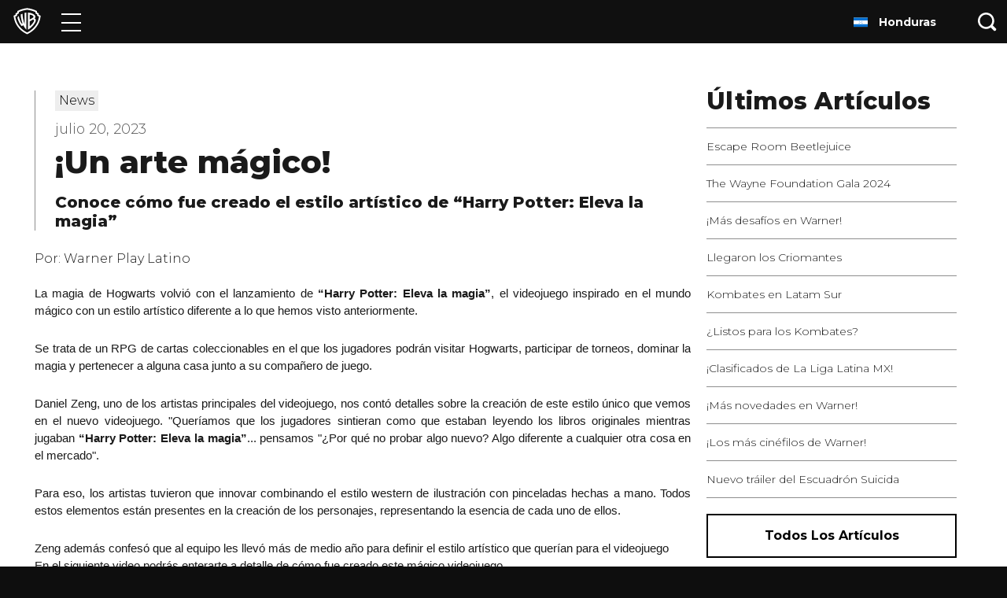

--- FILE ---
content_type: text/html; charset=utf-8
request_url: https://www.youtube-nocookie.com/embed/2_WWtweplDc
body_size: 44576
content:
<!DOCTYPE html><html lang="en" dir="ltr" data-cast-api-enabled="true"><head><meta name="viewport" content="width=device-width, initial-scale=1"><script nonce="KeB3--7GJflcs9CXAKnZZQ">if ('undefined' == typeof Symbol || 'undefined' == typeof Symbol.iterator) {delete Array.prototype.entries;}</script><style name="www-roboto" nonce="yRWlh5idRH7ClE6bcIshnw">@font-face{font-family:'Roboto';font-style:normal;font-weight:400;font-stretch:100%;src:url(//fonts.gstatic.com/s/roboto/v48/KFO7CnqEu92Fr1ME7kSn66aGLdTylUAMa3GUBHMdazTgWw.woff2)format('woff2');unicode-range:U+0460-052F,U+1C80-1C8A,U+20B4,U+2DE0-2DFF,U+A640-A69F,U+FE2E-FE2F;}@font-face{font-family:'Roboto';font-style:normal;font-weight:400;font-stretch:100%;src:url(//fonts.gstatic.com/s/roboto/v48/KFO7CnqEu92Fr1ME7kSn66aGLdTylUAMa3iUBHMdazTgWw.woff2)format('woff2');unicode-range:U+0301,U+0400-045F,U+0490-0491,U+04B0-04B1,U+2116;}@font-face{font-family:'Roboto';font-style:normal;font-weight:400;font-stretch:100%;src:url(//fonts.gstatic.com/s/roboto/v48/KFO7CnqEu92Fr1ME7kSn66aGLdTylUAMa3CUBHMdazTgWw.woff2)format('woff2');unicode-range:U+1F00-1FFF;}@font-face{font-family:'Roboto';font-style:normal;font-weight:400;font-stretch:100%;src:url(//fonts.gstatic.com/s/roboto/v48/KFO7CnqEu92Fr1ME7kSn66aGLdTylUAMa3-UBHMdazTgWw.woff2)format('woff2');unicode-range:U+0370-0377,U+037A-037F,U+0384-038A,U+038C,U+038E-03A1,U+03A3-03FF;}@font-face{font-family:'Roboto';font-style:normal;font-weight:400;font-stretch:100%;src:url(//fonts.gstatic.com/s/roboto/v48/KFO7CnqEu92Fr1ME7kSn66aGLdTylUAMawCUBHMdazTgWw.woff2)format('woff2');unicode-range:U+0302-0303,U+0305,U+0307-0308,U+0310,U+0312,U+0315,U+031A,U+0326-0327,U+032C,U+032F-0330,U+0332-0333,U+0338,U+033A,U+0346,U+034D,U+0391-03A1,U+03A3-03A9,U+03B1-03C9,U+03D1,U+03D5-03D6,U+03F0-03F1,U+03F4-03F5,U+2016-2017,U+2034-2038,U+203C,U+2040,U+2043,U+2047,U+2050,U+2057,U+205F,U+2070-2071,U+2074-208E,U+2090-209C,U+20D0-20DC,U+20E1,U+20E5-20EF,U+2100-2112,U+2114-2115,U+2117-2121,U+2123-214F,U+2190,U+2192,U+2194-21AE,U+21B0-21E5,U+21F1-21F2,U+21F4-2211,U+2213-2214,U+2216-22FF,U+2308-230B,U+2310,U+2319,U+231C-2321,U+2336-237A,U+237C,U+2395,U+239B-23B7,U+23D0,U+23DC-23E1,U+2474-2475,U+25AF,U+25B3,U+25B7,U+25BD,U+25C1,U+25CA,U+25CC,U+25FB,U+266D-266F,U+27C0-27FF,U+2900-2AFF,U+2B0E-2B11,U+2B30-2B4C,U+2BFE,U+3030,U+FF5B,U+FF5D,U+1D400-1D7FF,U+1EE00-1EEFF;}@font-face{font-family:'Roboto';font-style:normal;font-weight:400;font-stretch:100%;src:url(//fonts.gstatic.com/s/roboto/v48/KFO7CnqEu92Fr1ME7kSn66aGLdTylUAMaxKUBHMdazTgWw.woff2)format('woff2');unicode-range:U+0001-000C,U+000E-001F,U+007F-009F,U+20DD-20E0,U+20E2-20E4,U+2150-218F,U+2190,U+2192,U+2194-2199,U+21AF,U+21E6-21F0,U+21F3,U+2218-2219,U+2299,U+22C4-22C6,U+2300-243F,U+2440-244A,U+2460-24FF,U+25A0-27BF,U+2800-28FF,U+2921-2922,U+2981,U+29BF,U+29EB,U+2B00-2BFF,U+4DC0-4DFF,U+FFF9-FFFB,U+10140-1018E,U+10190-1019C,U+101A0,U+101D0-101FD,U+102E0-102FB,U+10E60-10E7E,U+1D2C0-1D2D3,U+1D2E0-1D37F,U+1F000-1F0FF,U+1F100-1F1AD,U+1F1E6-1F1FF,U+1F30D-1F30F,U+1F315,U+1F31C,U+1F31E,U+1F320-1F32C,U+1F336,U+1F378,U+1F37D,U+1F382,U+1F393-1F39F,U+1F3A7-1F3A8,U+1F3AC-1F3AF,U+1F3C2,U+1F3C4-1F3C6,U+1F3CA-1F3CE,U+1F3D4-1F3E0,U+1F3ED,U+1F3F1-1F3F3,U+1F3F5-1F3F7,U+1F408,U+1F415,U+1F41F,U+1F426,U+1F43F,U+1F441-1F442,U+1F444,U+1F446-1F449,U+1F44C-1F44E,U+1F453,U+1F46A,U+1F47D,U+1F4A3,U+1F4B0,U+1F4B3,U+1F4B9,U+1F4BB,U+1F4BF,U+1F4C8-1F4CB,U+1F4D6,U+1F4DA,U+1F4DF,U+1F4E3-1F4E6,U+1F4EA-1F4ED,U+1F4F7,U+1F4F9-1F4FB,U+1F4FD-1F4FE,U+1F503,U+1F507-1F50B,U+1F50D,U+1F512-1F513,U+1F53E-1F54A,U+1F54F-1F5FA,U+1F610,U+1F650-1F67F,U+1F687,U+1F68D,U+1F691,U+1F694,U+1F698,U+1F6AD,U+1F6B2,U+1F6B9-1F6BA,U+1F6BC,U+1F6C6-1F6CF,U+1F6D3-1F6D7,U+1F6E0-1F6EA,U+1F6F0-1F6F3,U+1F6F7-1F6FC,U+1F700-1F7FF,U+1F800-1F80B,U+1F810-1F847,U+1F850-1F859,U+1F860-1F887,U+1F890-1F8AD,U+1F8B0-1F8BB,U+1F8C0-1F8C1,U+1F900-1F90B,U+1F93B,U+1F946,U+1F984,U+1F996,U+1F9E9,U+1FA00-1FA6F,U+1FA70-1FA7C,U+1FA80-1FA89,U+1FA8F-1FAC6,U+1FACE-1FADC,U+1FADF-1FAE9,U+1FAF0-1FAF8,U+1FB00-1FBFF;}@font-face{font-family:'Roboto';font-style:normal;font-weight:400;font-stretch:100%;src:url(//fonts.gstatic.com/s/roboto/v48/KFO7CnqEu92Fr1ME7kSn66aGLdTylUAMa3OUBHMdazTgWw.woff2)format('woff2');unicode-range:U+0102-0103,U+0110-0111,U+0128-0129,U+0168-0169,U+01A0-01A1,U+01AF-01B0,U+0300-0301,U+0303-0304,U+0308-0309,U+0323,U+0329,U+1EA0-1EF9,U+20AB;}@font-face{font-family:'Roboto';font-style:normal;font-weight:400;font-stretch:100%;src:url(//fonts.gstatic.com/s/roboto/v48/KFO7CnqEu92Fr1ME7kSn66aGLdTylUAMa3KUBHMdazTgWw.woff2)format('woff2');unicode-range:U+0100-02BA,U+02BD-02C5,U+02C7-02CC,U+02CE-02D7,U+02DD-02FF,U+0304,U+0308,U+0329,U+1D00-1DBF,U+1E00-1E9F,U+1EF2-1EFF,U+2020,U+20A0-20AB,U+20AD-20C0,U+2113,U+2C60-2C7F,U+A720-A7FF;}@font-face{font-family:'Roboto';font-style:normal;font-weight:400;font-stretch:100%;src:url(//fonts.gstatic.com/s/roboto/v48/KFO7CnqEu92Fr1ME7kSn66aGLdTylUAMa3yUBHMdazQ.woff2)format('woff2');unicode-range:U+0000-00FF,U+0131,U+0152-0153,U+02BB-02BC,U+02C6,U+02DA,U+02DC,U+0304,U+0308,U+0329,U+2000-206F,U+20AC,U+2122,U+2191,U+2193,U+2212,U+2215,U+FEFF,U+FFFD;}@font-face{font-family:'Roboto';font-style:normal;font-weight:500;font-stretch:100%;src:url(//fonts.gstatic.com/s/roboto/v48/KFO7CnqEu92Fr1ME7kSn66aGLdTylUAMa3GUBHMdazTgWw.woff2)format('woff2');unicode-range:U+0460-052F,U+1C80-1C8A,U+20B4,U+2DE0-2DFF,U+A640-A69F,U+FE2E-FE2F;}@font-face{font-family:'Roboto';font-style:normal;font-weight:500;font-stretch:100%;src:url(//fonts.gstatic.com/s/roboto/v48/KFO7CnqEu92Fr1ME7kSn66aGLdTylUAMa3iUBHMdazTgWw.woff2)format('woff2');unicode-range:U+0301,U+0400-045F,U+0490-0491,U+04B0-04B1,U+2116;}@font-face{font-family:'Roboto';font-style:normal;font-weight:500;font-stretch:100%;src:url(//fonts.gstatic.com/s/roboto/v48/KFO7CnqEu92Fr1ME7kSn66aGLdTylUAMa3CUBHMdazTgWw.woff2)format('woff2');unicode-range:U+1F00-1FFF;}@font-face{font-family:'Roboto';font-style:normal;font-weight:500;font-stretch:100%;src:url(//fonts.gstatic.com/s/roboto/v48/KFO7CnqEu92Fr1ME7kSn66aGLdTylUAMa3-UBHMdazTgWw.woff2)format('woff2');unicode-range:U+0370-0377,U+037A-037F,U+0384-038A,U+038C,U+038E-03A1,U+03A3-03FF;}@font-face{font-family:'Roboto';font-style:normal;font-weight:500;font-stretch:100%;src:url(//fonts.gstatic.com/s/roboto/v48/KFO7CnqEu92Fr1ME7kSn66aGLdTylUAMawCUBHMdazTgWw.woff2)format('woff2');unicode-range:U+0302-0303,U+0305,U+0307-0308,U+0310,U+0312,U+0315,U+031A,U+0326-0327,U+032C,U+032F-0330,U+0332-0333,U+0338,U+033A,U+0346,U+034D,U+0391-03A1,U+03A3-03A9,U+03B1-03C9,U+03D1,U+03D5-03D6,U+03F0-03F1,U+03F4-03F5,U+2016-2017,U+2034-2038,U+203C,U+2040,U+2043,U+2047,U+2050,U+2057,U+205F,U+2070-2071,U+2074-208E,U+2090-209C,U+20D0-20DC,U+20E1,U+20E5-20EF,U+2100-2112,U+2114-2115,U+2117-2121,U+2123-214F,U+2190,U+2192,U+2194-21AE,U+21B0-21E5,U+21F1-21F2,U+21F4-2211,U+2213-2214,U+2216-22FF,U+2308-230B,U+2310,U+2319,U+231C-2321,U+2336-237A,U+237C,U+2395,U+239B-23B7,U+23D0,U+23DC-23E1,U+2474-2475,U+25AF,U+25B3,U+25B7,U+25BD,U+25C1,U+25CA,U+25CC,U+25FB,U+266D-266F,U+27C0-27FF,U+2900-2AFF,U+2B0E-2B11,U+2B30-2B4C,U+2BFE,U+3030,U+FF5B,U+FF5D,U+1D400-1D7FF,U+1EE00-1EEFF;}@font-face{font-family:'Roboto';font-style:normal;font-weight:500;font-stretch:100%;src:url(//fonts.gstatic.com/s/roboto/v48/KFO7CnqEu92Fr1ME7kSn66aGLdTylUAMaxKUBHMdazTgWw.woff2)format('woff2');unicode-range:U+0001-000C,U+000E-001F,U+007F-009F,U+20DD-20E0,U+20E2-20E4,U+2150-218F,U+2190,U+2192,U+2194-2199,U+21AF,U+21E6-21F0,U+21F3,U+2218-2219,U+2299,U+22C4-22C6,U+2300-243F,U+2440-244A,U+2460-24FF,U+25A0-27BF,U+2800-28FF,U+2921-2922,U+2981,U+29BF,U+29EB,U+2B00-2BFF,U+4DC0-4DFF,U+FFF9-FFFB,U+10140-1018E,U+10190-1019C,U+101A0,U+101D0-101FD,U+102E0-102FB,U+10E60-10E7E,U+1D2C0-1D2D3,U+1D2E0-1D37F,U+1F000-1F0FF,U+1F100-1F1AD,U+1F1E6-1F1FF,U+1F30D-1F30F,U+1F315,U+1F31C,U+1F31E,U+1F320-1F32C,U+1F336,U+1F378,U+1F37D,U+1F382,U+1F393-1F39F,U+1F3A7-1F3A8,U+1F3AC-1F3AF,U+1F3C2,U+1F3C4-1F3C6,U+1F3CA-1F3CE,U+1F3D4-1F3E0,U+1F3ED,U+1F3F1-1F3F3,U+1F3F5-1F3F7,U+1F408,U+1F415,U+1F41F,U+1F426,U+1F43F,U+1F441-1F442,U+1F444,U+1F446-1F449,U+1F44C-1F44E,U+1F453,U+1F46A,U+1F47D,U+1F4A3,U+1F4B0,U+1F4B3,U+1F4B9,U+1F4BB,U+1F4BF,U+1F4C8-1F4CB,U+1F4D6,U+1F4DA,U+1F4DF,U+1F4E3-1F4E6,U+1F4EA-1F4ED,U+1F4F7,U+1F4F9-1F4FB,U+1F4FD-1F4FE,U+1F503,U+1F507-1F50B,U+1F50D,U+1F512-1F513,U+1F53E-1F54A,U+1F54F-1F5FA,U+1F610,U+1F650-1F67F,U+1F687,U+1F68D,U+1F691,U+1F694,U+1F698,U+1F6AD,U+1F6B2,U+1F6B9-1F6BA,U+1F6BC,U+1F6C6-1F6CF,U+1F6D3-1F6D7,U+1F6E0-1F6EA,U+1F6F0-1F6F3,U+1F6F7-1F6FC,U+1F700-1F7FF,U+1F800-1F80B,U+1F810-1F847,U+1F850-1F859,U+1F860-1F887,U+1F890-1F8AD,U+1F8B0-1F8BB,U+1F8C0-1F8C1,U+1F900-1F90B,U+1F93B,U+1F946,U+1F984,U+1F996,U+1F9E9,U+1FA00-1FA6F,U+1FA70-1FA7C,U+1FA80-1FA89,U+1FA8F-1FAC6,U+1FACE-1FADC,U+1FADF-1FAE9,U+1FAF0-1FAF8,U+1FB00-1FBFF;}@font-face{font-family:'Roboto';font-style:normal;font-weight:500;font-stretch:100%;src:url(//fonts.gstatic.com/s/roboto/v48/KFO7CnqEu92Fr1ME7kSn66aGLdTylUAMa3OUBHMdazTgWw.woff2)format('woff2');unicode-range:U+0102-0103,U+0110-0111,U+0128-0129,U+0168-0169,U+01A0-01A1,U+01AF-01B0,U+0300-0301,U+0303-0304,U+0308-0309,U+0323,U+0329,U+1EA0-1EF9,U+20AB;}@font-face{font-family:'Roboto';font-style:normal;font-weight:500;font-stretch:100%;src:url(//fonts.gstatic.com/s/roboto/v48/KFO7CnqEu92Fr1ME7kSn66aGLdTylUAMa3KUBHMdazTgWw.woff2)format('woff2');unicode-range:U+0100-02BA,U+02BD-02C5,U+02C7-02CC,U+02CE-02D7,U+02DD-02FF,U+0304,U+0308,U+0329,U+1D00-1DBF,U+1E00-1E9F,U+1EF2-1EFF,U+2020,U+20A0-20AB,U+20AD-20C0,U+2113,U+2C60-2C7F,U+A720-A7FF;}@font-face{font-family:'Roboto';font-style:normal;font-weight:500;font-stretch:100%;src:url(//fonts.gstatic.com/s/roboto/v48/KFO7CnqEu92Fr1ME7kSn66aGLdTylUAMa3yUBHMdazQ.woff2)format('woff2');unicode-range:U+0000-00FF,U+0131,U+0152-0153,U+02BB-02BC,U+02C6,U+02DA,U+02DC,U+0304,U+0308,U+0329,U+2000-206F,U+20AC,U+2122,U+2191,U+2193,U+2212,U+2215,U+FEFF,U+FFFD;}</style><script name="www-roboto" nonce="KeB3--7GJflcs9CXAKnZZQ">if (document.fonts && document.fonts.load) {document.fonts.load("400 10pt Roboto", "E"); document.fonts.load("500 10pt Roboto", "E");}</script><link rel="stylesheet" href="/s/player/c9168c90/www-player.css" name="www-player" nonce="yRWlh5idRH7ClE6bcIshnw"><style nonce="yRWlh5idRH7ClE6bcIshnw">html {overflow: hidden;}body {font: 12px Roboto, Arial, sans-serif; background-color: #000; color: #fff; height: 100%; width: 100%; overflow: hidden; position: absolute; margin: 0; padding: 0;}#player {width: 100%; height: 100%;}h1 {text-align: center; color: #fff;}h3 {margin-top: 6px; margin-bottom: 3px;}.player-unavailable {position: absolute; top: 0; left: 0; right: 0; bottom: 0; padding: 25px; font-size: 13px; background: url(/img/meh7.png) 50% 65% no-repeat;}.player-unavailable .message {text-align: left; margin: 0 -5px 15px; padding: 0 5px 14px; border-bottom: 1px solid #888; font-size: 19px; font-weight: normal;}.player-unavailable a {color: #167ac6; text-decoration: none;}</style><script nonce="KeB3--7GJflcs9CXAKnZZQ">var ytcsi={gt:function(n){n=(n||"")+"data_";return ytcsi[n]||(ytcsi[n]={tick:{},info:{},gel:{preLoggedGelInfos:[]}})},now:window.performance&&window.performance.timing&&window.performance.now&&window.performance.timing.navigationStart?function(){return window.performance.timing.navigationStart+window.performance.now()}:function(){return(new Date).getTime()},tick:function(l,t,n){var ticks=ytcsi.gt(n).tick;var v=t||ytcsi.now();if(ticks[l]){ticks["_"+l]=ticks["_"+l]||[ticks[l]];ticks["_"+l].push(v)}ticks[l]=
v},info:function(k,v,n){ytcsi.gt(n).info[k]=v},infoGel:function(p,n){ytcsi.gt(n).gel.preLoggedGelInfos.push(p)},setStart:function(t,n){ytcsi.tick("_start",t,n)}};
(function(w,d){function isGecko(){if(!w.navigator)return false;try{if(w.navigator.userAgentData&&w.navigator.userAgentData.brands&&w.navigator.userAgentData.brands.length){var brands=w.navigator.userAgentData.brands;var i=0;for(;i<brands.length;i++)if(brands[i]&&brands[i].brand==="Firefox")return true;return false}}catch(e){setTimeout(function(){throw e;})}if(!w.navigator.userAgent)return false;var ua=w.navigator.userAgent;return ua.indexOf("Gecko")>0&&ua.toLowerCase().indexOf("webkit")<0&&ua.indexOf("Edge")<
0&&ua.indexOf("Trident")<0&&ua.indexOf("MSIE")<0}ytcsi.setStart(w.performance?w.performance.timing.responseStart:null);var isPrerender=(d.visibilityState||d.webkitVisibilityState)=="prerender";var vName=!d.visibilityState&&d.webkitVisibilityState?"webkitvisibilitychange":"visibilitychange";if(isPrerender){var startTick=function(){ytcsi.setStart();d.removeEventListener(vName,startTick)};d.addEventListener(vName,startTick,false)}if(d.addEventListener)d.addEventListener(vName,function(){ytcsi.tick("vc")},
false);if(isGecko()){var isHidden=(d.visibilityState||d.webkitVisibilityState)=="hidden";if(isHidden)ytcsi.tick("vc")}var slt=function(el,t){setTimeout(function(){var n=ytcsi.now();el.loadTime=n;if(el.slt)el.slt()},t)};w.__ytRIL=function(el){if(!el.getAttribute("data-thumb"))if(w.requestAnimationFrame)w.requestAnimationFrame(function(){slt(el,0)});else slt(el,16)}})(window,document);
</script><script nonce="KeB3--7GJflcs9CXAKnZZQ">var ytcfg={d:function(){return window.yt&&yt.config_||ytcfg.data_||(ytcfg.data_={})},get:function(k,o){return k in ytcfg.d()?ytcfg.d()[k]:o},set:function(){var a=arguments;if(a.length>1)ytcfg.d()[a[0]]=a[1];else{var k;for(k in a[0])ytcfg.d()[k]=a[0][k]}}};
ytcfg.set({"CLIENT_CANARY_STATE":"none","DEVICE":"cbr\u003dChrome\u0026cbrand\u003dapple\u0026cbrver\u003d131.0.0.0\u0026ceng\u003dWebKit\u0026cengver\u003d537.36\u0026cos\u003dMacintosh\u0026cosver\u003d10_15_7\u0026cplatform\u003dDESKTOP","EVENT_ID":"ru1yadPCI5XflssP6sWk-Ac","EXPERIMENT_FLAGS":{"ab_det_apb_b":true,"ab_det_apm":true,"ab_det_el_h":true,"ab_det_em_inj":true,"ab_l_sig_st":true,"ab_l_sig_st_e":true,"action_companion_center_align_description":true,"allow_skip_networkless":true,"always_send_and_write":true,"att_web_record_metrics":true,"attmusi":true,"c3_enable_button_impression_logging":true,"c3_watch_page_component":true,"cancel_pending_navs":true,"clean_up_manual_attribution_header":true,"config_age_report_killswitch":true,"cow_optimize_idom_compat":true,"csi_on_gel":true,"delhi_mweb_colorful_sd":true,"delhi_mweb_colorful_sd_v2":true,"deprecate_pair_servlet_enabled":true,"desktop_sparkles_light_cta_button":true,"disable_cached_masthead_data":true,"disable_child_node_auto_formatted_strings":true,"disable_log_to_visitor_layer":true,"disable_pacf_logging_for_memory_limited_tv":true,"embeds_enable_eid_enforcement_for_youtube":true,"embeds_enable_info_panel_dismissal":true,"embeds_enable_pfp_always_unbranded":true,"embeds_muted_autoplay_sound_fix":true,"embeds_serve_es6_client":true,"embeds_web_nwl_disable_nocookie":true,"embeds_web_updated_shorts_definition_fix":true,"enable_active_view_display_ad_renderer_web_home":true,"enable_ad_disclosure_banner_a11y_fix":true,"enable_client_sli_logging":true,"enable_client_streamz_web":true,"enable_client_ve_spec":true,"enable_cloud_save_error_popup_after_retry":true,"enable_dai_sdf_h5_preroll":true,"enable_datasync_id_header_in_web_vss_pings":true,"enable_default_mono_cta_migration_web_client":true,"enable_docked_chat_messages":true,"enable_entity_store_from_dependency_injection":true,"enable_inline_muted_playback_on_web_search":true,"enable_inline_muted_playback_on_web_search_for_vdc":true,"enable_inline_muted_playback_on_web_search_for_vdcb":true,"enable_is_mini_app_page_active_bugfix":true,"enable_logging_first_user_action_after_game_ready":true,"enable_ltc_param_fetch_from_innertube":true,"enable_masthead_mweb_padding_fix":true,"enable_menu_renderer_button_in_mweb_hclr":true,"enable_mini_app_command_handler_mweb_fix":true,"enable_mini_guide_downloads_item":true,"enable_mixed_direction_formatted_strings":true,"enable_mweb_new_caption_language_picker":true,"enable_names_handles_account_switcher":true,"enable_network_request_logging_on_game_events":true,"enable_new_paid_product_placement":true,"enable_open_in_new_tab_icon_for_short_dr_for_desktop_search":true,"enable_open_yt_content":true,"enable_origin_query_parameter_bugfix":true,"enable_pause_ads_on_ytv_html5":true,"enable_payments_purchase_manager":true,"enable_pdp_icon_prefetch":true,"enable_pl_r_si_fa":true,"enable_place_pivot_url":true,"enable_pv_screen_modern_text":true,"enable_removing_navbar_title_on_hashtag_page_mweb":true,"enable_rta_manager":true,"enable_sdf_companion_h5":true,"enable_sdf_dai_h5_midroll":true,"enable_sdf_h5_endemic_mid_post_roll":true,"enable_sdf_on_h5_unplugged_vod_midroll":true,"enable_sdf_shorts_player_bytes_h5":true,"enable_sending_unwrapped_game_audio_as_serialized_metadata":true,"enable_sfv_effect_pivot_url":true,"enable_shorts_new_carousel":true,"enable_skip_ad_guidance_prompt":true,"enable_skippable_ads_for_unplugged_ad_pod":true,"enable_smearing_expansion_dai":true,"enable_time_out_messages":true,"enable_timeline_view_modern_transcript_fe":true,"enable_video_display_compact_button_group_for_desktop_search":true,"enable_web_delhi_icons":true,"enable_web_home_top_landscape_image_layout_level_click":true,"enable_web_tiered_gel":true,"enable_window_constrained_buy_flow_dialog":true,"enable_wiz_queue_effect_and_on_init_initial_runs":true,"enable_ypc_spinners":true,"enable_yt_ata_iframe_authuser":true,"export_networkless_options":true,"export_player_version_to_ytconfig":true,"fill_single_video_with_notify_to_lasr":true,"fix_ad_miniplayer_controls_rendering":true,"fix_ads_tracking_for_swf_config_deprecation_mweb":true,"h5_companion_enable_adcpn_macro_substitution_for_click_pings":true,"h5_inplayer_enable_adcpn_macro_substitution_for_click_pings":true,"h5_reset_cache_and_filter_before_update_masthead":true,"hide_channel_creation_title_for_mweb":true,"high_ccv_client_side_caching_h5":true,"html5_log_trigger_events_with_debug_data":true,"html5_ssdai_enable_media_end_cue_range":true,"il_attach_cache_limit":true,"il_use_view_model_logging_context":true,"is_browser_support_for_webcam_streaming":true,"json_condensed_response":true,"kev_adb_pg":true,"kevlar_gel_error_routing":true,"kevlar_watch_cinematics":true,"live_chat_enable_controller_extraction":true,"live_chat_enable_rta_manager":true,"log_click_with_layer_from_element_in_command_handler":true,"mdx_enable_privacy_disclosure_ui":true,"mdx_load_cast_api_bootstrap_script":true,"medium_progress_bar_modification":true,"migrate_remaining_web_ad_badges_to_innertube":true,"mobile_account_menu_refresh":true,"mweb_account_linking_noapp":true,"mweb_after_render_to_scheduler":true,"mweb_allow_modern_search_suggest_behavior":true,"mweb_animated_actions":true,"mweb_app_upsell_button_direct_to_app":true,"mweb_c3_enable_adaptive_signals":true,"mweb_c3_library_page_enable_recent_shelf":true,"mweb_c3_remove_web_navigation_endpoint_data":true,"mweb_c3_use_canonical_from_player_response":true,"mweb_cinematic_watch":true,"mweb_command_handler":true,"mweb_delay_watch_initial_data":true,"mweb_disable_searchbar_scroll":true,"mweb_enable_fine_scrubbing_for_recs":true,"mweb_enable_keto_batch_player_fullscreen":true,"mweb_enable_keto_batch_player_progress_bar":true,"mweb_enable_keto_batch_player_tooltips":true,"mweb_enable_lockup_view_model_for_ucp":true,"mweb_enable_mix_panel_title_metadata":true,"mweb_enable_more_drawer":true,"mweb_enable_optional_fullscreen_landscape_locking":true,"mweb_enable_overlay_touch_manager":true,"mweb_enable_premium_carve_out_fix":true,"mweb_enable_refresh_detection":true,"mweb_enable_search_imp":true,"mweb_enable_sequence_signal":true,"mweb_enable_shorts_pivot_button":true,"mweb_enable_shorts_video_preload":true,"mweb_enable_skippables_on_jio_phone":true,"mweb_enable_two_line_title_on_shorts":true,"mweb_enable_varispeed_controller":true,"mweb_enable_watch_feed_infinite_scroll":true,"mweb_enable_wrapped_unplugged_pause_membership_dialog_renderer":true,"mweb_fix_monitor_visibility_after_render":true,"mweb_force_ios_fallback_to_native_control":true,"mweb_fp_auto_fullscreen":true,"mweb_fullscreen_controls":true,"mweb_fullscreen_controls_action_buttons":true,"mweb_fullscreen_watch_system":true,"mweb_home_reactive_shorts":true,"mweb_innertube_search_command":true,"mweb_kaios_enable_autoplay_switch_view_model":true,"mweb_lang_in_html":true,"mweb_like_button_synced_with_entities":true,"mweb_logo_use_home_page_ve":true,"mweb_native_control_in_faux_fullscreen_shared":true,"mweb_player_control_on_hover":true,"mweb_player_delhi_dtts":true,"mweb_player_settings_use_bottom_sheet":true,"mweb_player_show_previous_next_buttons_in_playlist":true,"mweb_player_skip_no_op_state_changes":true,"mweb_player_user_select_none":true,"mweb_playlist_engagement_panel":true,"mweb_progress_bar_seek_on_mouse_click":true,"mweb_pull_2_full":true,"mweb_pull_2_full_enable_touch_handlers":true,"mweb_schedule_warm_watch_response":true,"mweb_searchbox_legacy_navigation":true,"mweb_see_fewer_shorts":true,"mweb_shorts_comments_panel_id_change":true,"mweb_shorts_early_continuation":true,"mweb_show_ios_smart_banner":true,"mweb_show_sign_in_button_from_header":true,"mweb_use_server_url_on_startup":true,"mweb_watch_captions_enable_auto_translate":true,"mweb_watch_captions_set_default_size":true,"mweb_watch_stop_scheduler_on_player_response":true,"mweb_watchfeed_big_thumbnails":true,"mweb_yt_searchbox":true,"networkless_logging":true,"no_client_ve_attach_unless_shown":true,"pageid_as_header_web":true,"playback_settings_use_switch_menu":true,"player_controls_autonav_fix":true,"player_controls_skip_double_signal_update":true,"polymer_bad_build_labels":true,"polymer_verifiy_app_state":true,"qoe_send_and_write":true,"remove_chevron_from_ad_disclosure_banner_h5":true,"remove_masthead_channel_banner_on_refresh":true,"remove_slot_id_exited_trigger_for_dai_in_player_slot_expire":true,"replace_client_url_parsing_with_server_signal":true,"service_worker_enabled":true,"service_worker_push_enabled":true,"service_worker_push_home_page_prompt":true,"service_worker_push_watch_page_prompt":true,"shell_load_gcf":true,"shorten_initial_gel_batch_timeout":true,"should_use_yt_voice_endpoint_in_kaios":true,"smarter_ve_dedupping":true,"speedmaster_no_seek":true,"stop_handling_click_for_non_rendering_overlay_layout":true,"suppress_error_204_logging":true,"synced_panel_scrolling_controller":true,"use_event_time_ms_header":true,"use_fifo_for_networkless":true,"use_request_time_ms_header":true,"use_session_based_sampling":true,"use_thumbnail_overlay_time_status_renderer_for_live_badge":true,"vss_final_ping_send_and_write":true,"vss_playback_use_send_and_write":true,"web_ad_metadata_clickable":true,"web_adaptive_repeat_ase":true,"web_always_load_chat_support":true,"web_animated_like":true,"web_api_url":true,"web_attributed_string_deep_equal_bugfix":true,"web_autonav_allow_off_by_default":true,"web_button_vm_refactor_disabled":true,"web_c3_log_app_init_finish":true,"web_csi_action_sampling_enabled":true,"web_dedupe_ve_grafting":true,"web_disable_backdrop_filter":true,"web_enable_ab_rsp_cl":true,"web_enable_course_icon_update":true,"web_enable_error_204":true,"web_fix_segmented_like_dislike_undefined":true,"web_gcf_hashes_innertube":true,"web_gel_timeout_cap":true,"web_metadata_carousel_elref_bugfix":true,"web_parent_target_for_sheets":true,"web_persist_server_autonav_state_on_client":true,"web_playback_associated_log_ctt":true,"web_playback_associated_ve":true,"web_prefetch_preload_video":true,"web_progress_bar_draggable":true,"web_resizable_advertiser_banner_on_masthead_safari_fix":true,"web_shorts_just_watched_on_channel_and_pivot_study":true,"web_shorts_just_watched_overlay":true,"web_update_panel_visibility_logging_fix":true,"web_video_attribute_view_model_a11y_fix":true,"web_watch_controls_state_signals":true,"web_wiz_attributed_string":true,"webfe_mweb_watch_microdata":true,"webfe_watch_shorts_canonical_url_fix":true,"webpo_exit_on_net_err":true,"wiz_diff_overwritable":true,"woffle_used_state_report":true,"wpo_gel_strz":true,"H5_async_logging_delay_ms":30000.0,"attention_logging_scroll_throttle":500.0,"autoplay_pause_by_lact_sampling_fraction":0.0,"cinematic_watch_effect_opacity":0.4,"log_window_onerror_fraction":0.1,"speedmaster_playback_rate":2.0,"tv_pacf_logging_sample_rate":0.01,"web_attention_logging_scroll_throttle":500.0,"web_load_prediction_threshold":0.1,"web_navigation_prediction_threshold":0.1,"web_pbj_log_warning_rate":0.0,"web_system_health_fraction":0.01,"ytidb_transaction_ended_event_rate_limit":0.02,"active_time_update_interval_ms":10000,"att_init_delay":500,"autoplay_pause_by_lact_sec":0,"botguard_async_snapshot_timeout_ms":3000,"check_navigator_accuracy_timeout_ms":0,"cinematic_watch_css_filter_blur_strength":40,"cinematic_watch_fade_out_duration":500,"close_webview_delay_ms":100,"cloud_save_game_data_rate_limit_ms":3000,"compression_disable_point":10,"custom_active_view_tos_timeout_ms":3600000,"embeds_widget_poll_interval_ms":0,"gel_min_batch_size":3,"gel_queue_timeout_max_ms":60000,"get_async_timeout_ms":60000,"hide_cta_for_home_web_video_ads_animate_in_time":2,"html5_byterate_soft_cap":0,"initial_gel_batch_timeout":2000,"max_body_size_to_compress":500000,"max_prefetch_window_sec_for_livestream_optimization":10,"min_prefetch_offset_sec_for_livestream_optimization":20,"mini_app_container_iframe_src_update_delay_ms":0,"multiple_preview_news_duration_time":11000,"mweb_c3_toast_duration_ms":5000,"mweb_deep_link_fallback_timeout_ms":10000,"mweb_delay_response_received_actions":100,"mweb_fp_dpad_rate_limit_ms":0,"mweb_fp_dpad_watch_title_clamp_lines":0,"mweb_history_manager_cache_size":100,"mweb_ios_fullscreen_playback_transition_delay_ms":500,"mweb_ios_fullscreen_system_pause_epilson_ms":0,"mweb_override_response_store_expiration_ms":0,"mweb_shorts_early_continuation_trigger_threshold":4,"mweb_w2w_max_age_seconds":0,"mweb_watch_captions_default_size":2,"neon_dark_launch_gradient_count":0,"network_polling_interval":30000,"play_click_interval_ms":30000,"play_ping_interval_ms":10000,"prefetch_comments_ms_after_video":0,"send_config_hash_timer":0,"service_worker_push_logged_out_prompt_watches":-1,"service_worker_push_prompt_cap":-1,"service_worker_push_prompt_delay_microseconds":3888000000000,"slow_compressions_before_abandon_count":4,"speedmaster_cancellation_movement_dp":10,"speedmaster_touch_activation_ms":500,"web_attention_logging_throttle":500,"web_foreground_heartbeat_interval_ms":28000,"web_gel_debounce_ms":10000,"web_logging_max_batch":100,"web_max_tracing_events":50,"web_tracing_session_replay":0,"wil_icon_max_concurrent_fetches":9999,"ytidb_remake_db_retries":3,"ytidb_reopen_db_retries":3,"WebClientReleaseProcessCritical__youtube_embeds_client_version_override":"","WebClientReleaseProcessCritical__youtube_embeds_web_client_version_override":"","WebClientReleaseProcessCritical__youtube_mweb_client_version_override":"","debug_forced_internalcountrycode":"","embeds_web_synth_ch_headers_banned_urls_regex":"","enable_web_media_service":"DISABLED","il_payload_scraping":"","live_chat_unicode_emoji_json_url":"https://www.gstatic.com/youtube/img/emojis/emojis-svg-9.json","mweb_deep_link_feature_tag_suffix":"11268432","mweb_enable_shorts_innertube_player_prefetch_trigger":"NONE","mweb_fp_dpad":"home,search,browse,channel,create_channel,experiments,settings,trending,oops,404,paid_memberships,sponsorship,premium,shorts","mweb_fp_dpad_linear_navigation":"","mweb_fp_dpad_linear_navigation_visitor":"","mweb_fp_dpad_visitor":"","mweb_preload_video_by_player_vars":"","place_pivot_triggering_container_alternate":"","place_pivot_triggering_counterfactual_container_alternate":"","service_worker_push_force_notification_prompt_tag":"1","service_worker_scope":"/","suggest_exp_str":"","web_client_version_override":"","kevlar_command_handler_command_banlist":[],"mini_app_ids_without_game_ready":["UgkxHHtsak1SC8mRGHMZewc4HzeAY3yhPPmJ","Ugkx7OgzFqE6z_5Mtf4YsotGfQNII1DF_RBm"],"web_op_signal_type_banlist":[],"web_tracing_enabled_spans":["event","command"]},"GAPI_HINT_PARAMS":"m;/_/scs/abc-static/_/js/k\u003dgapi.gapi.en.FZb77tO2YW4.O/d\u003d1/rs\u003dAHpOoo8lqavmo6ayfVxZovyDiP6g3TOVSQ/m\u003d__features__","GAPI_HOST":"https://apis.google.com","GAPI_LOCALE":"en_US","GL":"US","HL":"en","HTML_DIR":"ltr","HTML_LANG":"en","INNERTUBE_API_KEY":"AIzaSyAO_FJ2SlqU8Q4STEHLGCilw_Y9_11qcW8","INNERTUBE_API_VERSION":"v1","INNERTUBE_CLIENT_NAME":"WEB_EMBEDDED_PLAYER","INNERTUBE_CLIENT_VERSION":"1.20260122.01.00","INNERTUBE_CONTEXT":{"client":{"hl":"en","gl":"US","remoteHost":"3.15.179.104","deviceMake":"Apple","deviceModel":"","visitorData":"Cgt6b2ZDMFFnd214dyiu28vLBjIKCgJVUxIEGgAgOg%3D%3D","userAgent":"Mozilla/5.0 (Macintosh; Intel Mac OS X 10_15_7) AppleWebKit/537.36 (KHTML, like Gecko) Chrome/131.0.0.0 Safari/537.36; ClaudeBot/1.0; +claudebot@anthropic.com),gzip(gfe)","clientName":"WEB_EMBEDDED_PLAYER","clientVersion":"1.20260122.01.00","osName":"Macintosh","osVersion":"10_15_7","originalUrl":"https://www.youtube-nocookie.com/embed/2_WWtweplDc","platform":"DESKTOP","clientFormFactor":"UNKNOWN_FORM_FACTOR","configInfo":{"appInstallData":"[base64]%3D"},"browserName":"Chrome","browserVersion":"131.0.0.0","acceptHeader":"text/html,application/xhtml+xml,application/xml;q\u003d0.9,image/webp,image/apng,*/*;q\u003d0.8,application/signed-exchange;v\u003db3;q\u003d0.9","deviceExperimentId":"ChxOelU1T0RNNU5qZzFOREk1T1RrM05qVTBNdz09EK7by8sGGK7by8sG","rolloutToken":"CLmyjbmGk7zcqwEQsuH02d6gkgMYsuH02d6gkgM%3D"},"user":{"lockedSafetyMode":false},"request":{"useSsl":true},"clickTracking":{"clickTrackingParams":"IhMI09H02d6gkgMVla9lAx3qIgl/"},"thirdParty":{"embeddedPlayerContext":{"embeddedPlayerEncryptedContext":"[base64]","ancestorOriginsSupported":false}}},"INNERTUBE_CONTEXT_CLIENT_NAME":56,"INNERTUBE_CONTEXT_CLIENT_VERSION":"1.20260122.01.00","INNERTUBE_CONTEXT_GL":"US","INNERTUBE_CONTEXT_HL":"en","LATEST_ECATCHER_SERVICE_TRACKING_PARAMS":{"client.name":"WEB_EMBEDDED_PLAYER","client.jsfeat":"2021"},"LOGGED_IN":false,"PAGE_BUILD_LABEL":"youtube.embeds.web_20260122_01_RC00","PAGE_CL":859451063,"SERVER_NAME":"WebFE","VISITOR_DATA":"Cgt6b2ZDMFFnd214dyiu28vLBjIKCgJVUxIEGgAgOg%3D%3D","WEB_PLAYER_CONTEXT_CONFIGS":{"WEB_PLAYER_CONTEXT_CONFIG_ID_EMBEDDED_PLAYER":{"rootElementId":"movie_player","jsUrl":"/s/player/c9168c90/player_ias.vflset/en_US/base.js","cssUrl":"/s/player/c9168c90/www-player.css","contextId":"WEB_PLAYER_CONTEXT_CONFIG_ID_EMBEDDED_PLAYER","eventLabel":"embedded","contentRegion":"US","hl":"en_US","hostLanguage":"en","innertubeApiKey":"AIzaSyAO_FJ2SlqU8Q4STEHLGCilw_Y9_11qcW8","innertubeApiVersion":"v1","innertubeContextClientVersion":"1.20260122.01.00","device":{"brand":"apple","model":"","browser":"Chrome","browserVersion":"131.0.0.0","os":"Macintosh","osVersion":"10_15_7","platform":"DESKTOP","interfaceName":"WEB_EMBEDDED_PLAYER","interfaceVersion":"1.20260122.01.00"},"serializedExperimentIds":"24004644,24499532,51010235,51063643,51098299,51204329,51222973,51340662,51349914,51353393,51366423,51389629,51404808,51404810,51425031,51458177,51489567,51490331,51500051,51505436,51530495,51534669,51560386,51565116,51566373,51578632,51583566,51583821,51585555,51586118,51605258,51605395,51609829,51611457,51615068,51620866,51621065,51622845,51624035,51631300,51632249,51637029,51638932,51648336,51656216,51672162,51681662,51683502,51684302,51684307,51691590,51693511,51696107,51696619,51697032,51700777,51704212,51705183,51711227,51711298,51712601,51713237,51714463,51715040,51717189,51719411,51719628,51732102,51735450,51737134,51738919,51740460,51742828,51742877,51744563,51747795,51751854","serializedExperimentFlags":"H5_async_logging_delay_ms\u003d30000.0\u0026PlayerWeb__h5_enable_advisory_rating_restrictions\u003dtrue\u0026a11y_h5_associate_survey_question\u003dtrue\u0026ab_det_apb_b\u003dtrue\u0026ab_det_apm\u003dtrue\u0026ab_det_el_h\u003dtrue\u0026ab_det_em_inj\u003dtrue\u0026ab_l_sig_st\u003dtrue\u0026ab_l_sig_st_e\u003dtrue\u0026action_companion_center_align_description\u003dtrue\u0026ad_pod_disable_companion_persist_ads_quality\u003dtrue\u0026add_stmp_logs_for_voice_boost\u003dtrue\u0026allow_autohide_on_paused_videos\u003dtrue\u0026allow_drm_override\u003dtrue\u0026allow_live_autoplay\u003dtrue\u0026allow_poltergust_autoplay\u003dtrue\u0026allow_skip_networkless\u003dtrue\u0026allow_vp9_1080p_mq_enc\u003dtrue\u0026always_cache_redirect_endpoint\u003dtrue\u0026always_send_and_write\u003dtrue\u0026annotation_module_vast_cards_load_logging_fraction\u003d1.0\u0026assign_drm_family_by_format\u003dtrue\u0026att_web_record_metrics\u003dtrue\u0026attention_logging_scroll_throttle\u003d500.0\u0026attmusi\u003dtrue\u0026autoplay_time\u003d10000\u0026autoplay_time_for_fullscreen\u003d-1\u0026autoplay_time_for_music_content\u003d-1\u0026bg_vm_reinit_threshold\u003d7200000\u0026blocked_packages_for_sps\u003d[]\u0026botguard_async_snapshot_timeout_ms\u003d3000\u0026captions_url_add_ei\u003dtrue\u0026check_navigator_accuracy_timeout_ms\u003d0\u0026clean_up_manual_attribution_header\u003dtrue\u0026compression_disable_point\u003d10\u0026cow_optimize_idom_compat\u003dtrue\u0026csi_on_gel\u003dtrue\u0026custom_active_view_tos_timeout_ms\u003d3600000\u0026dash_manifest_version\u003d5\u0026debug_bandaid_hostname\u003d\u0026debug_bandaid_port\u003d0\u0026debug_sherlog_username\u003d\u0026delhi_modern_player_default_thumbnail_percentage\u003d0.0\u0026delhi_modern_player_faster_autohide_delay_ms\u003d2000\u0026delhi_modern_player_pause_thumbnail_percentage\u003d0.6\u0026delhi_modern_web_player_blending_mode\u003d\u0026delhi_modern_web_player_disable_frosted_glass\u003dtrue\u0026delhi_modern_web_player_horizontal_volume_controls\u003dtrue\u0026delhi_modern_web_player_lhs_volume_controls\u003dtrue\u0026delhi_modern_web_player_responsive_compact_controls_threshold\u003d0\u0026deprecate_22\u003dtrue\u0026deprecate_delay_ping\u003dtrue\u0026deprecate_pair_servlet_enabled\u003dtrue\u0026desktop_sparkles_light_cta_button\u003dtrue\u0026disable_av1_setting\u003dtrue\u0026disable_branding_context\u003dtrue\u0026disable_cached_masthead_data\u003dtrue\u0026disable_channel_id_check_for_suspended_channels\u003dtrue\u0026disable_child_node_auto_formatted_strings\u003dtrue\u0026disable_lifa_for_supex_users\u003dtrue\u0026disable_log_to_visitor_layer\u003dtrue\u0026disable_mdx_connection_in_mdx_module_for_music_web\u003dtrue\u0026disable_pacf_logging_for_memory_limited_tv\u003dtrue\u0026disable_reduced_fullscreen_autoplay_countdown_for_minors\u003dtrue\u0026disable_reel_item_watch_format_filtering\u003dtrue\u0026disable_threegpp_progressive_formats\u003dtrue\u0026disable_touch_events_on_skip_button\u003dtrue\u0026edge_encryption_fill_primary_key_version\u003dtrue\u0026embeds_enable_info_panel_dismissal\u003dtrue\u0026embeds_enable_move_set_center_crop_to_public\u003dtrue\u0026embeds_enable_per_video_embed_config\u003dtrue\u0026embeds_enable_pfp_always_unbranded\u003dtrue\u0026embeds_web_lite_mode\u003d1\u0026embeds_web_nwl_disable_nocookie\u003dtrue\u0026embeds_web_synth_ch_headers_banned_urls_regex\u003d\u0026enable_aci_on_lr_feeds\u003dtrue\u0026enable_active_view_display_ad_renderer_web_home\u003dtrue\u0026enable_active_view_lr_shorts_video\u003dtrue\u0026enable_active_view_web_shorts_video\u003dtrue\u0026enable_ad_cpn_macro_substitution_for_click_pings\u003dtrue\u0026enable_ad_disclosure_banner_a11y_fix\u003dtrue\u0026enable_app_promo_endcap_eml_on_tablet\u003dtrue\u0026enable_batched_cross_device_pings_in_gel_fanout\u003dtrue\u0026enable_cast_for_web_unplugged\u003dtrue\u0026enable_cast_on_music_web\u003dtrue\u0026enable_cipher_for_manifest_urls\u003dtrue\u0026enable_cleanup_masthead_autoplay_hack_fix\u003dtrue\u0026enable_client_page_id_header_for_first_party_pings\u003dtrue\u0026enable_client_sli_logging\u003dtrue\u0026enable_client_ve_spec\u003dtrue\u0026enable_cta_banner_on_unplugged_lr\u003dtrue\u0026enable_custom_playhead_parsing\u003dtrue\u0026enable_dai_sdf_h5_preroll\u003dtrue\u0026enable_datasync_id_header_in_web_vss_pings\u003dtrue\u0026enable_default_mono_cta_migration_web_client\u003dtrue\u0026enable_dsa_ad_badge_for_action_endcap_on_android\u003dtrue\u0026enable_dsa_ad_badge_for_action_endcap_on_ios\u003dtrue\u0026enable_entity_store_from_dependency_injection\u003dtrue\u0026enable_error_corrections_infocard_web_client\u003dtrue\u0026enable_error_corrections_infocards_icon_web\u003dtrue\u0026enable_inline_muted_playback_on_web_search\u003dtrue\u0026enable_inline_muted_playback_on_web_search_for_vdc\u003dtrue\u0026enable_inline_muted_playback_on_web_search_for_vdcb\u003dtrue\u0026enable_kabuki_comments_on_shorts\u003ddisabled\u0026enable_ltc_param_fetch_from_innertube\u003dtrue\u0026enable_mixed_direction_formatted_strings\u003dtrue\u0026enable_modern_skip_button_on_web\u003dtrue\u0026enable_new_paid_product_placement\u003dtrue\u0026enable_open_in_new_tab_icon_for_short_dr_for_desktop_search\u003dtrue\u0026enable_out_of_stock_text_all_surfaces\u003dtrue\u0026enable_paid_content_overlay_bugfix\u003dtrue\u0026enable_pause_ads_on_ytv_html5\u003dtrue\u0026enable_pl_r_si_fa\u003dtrue\u0026enable_policy_based_hqa_filter_in_watch_server\u003dtrue\u0026enable_progres_commands_lr_feeds\u003dtrue\u0026enable_progress_commands_lr_shorts\u003dtrue\u0026enable_publishing_region_param_in_sus\u003dtrue\u0026enable_pv_screen_modern_text\u003dtrue\u0026enable_rpr_token_on_ltl_lookup\u003dtrue\u0026enable_sdf_companion_h5\u003dtrue\u0026enable_sdf_dai_h5_midroll\u003dtrue\u0026enable_sdf_h5_endemic_mid_post_roll\u003dtrue\u0026enable_sdf_on_h5_unplugged_vod_midroll\u003dtrue\u0026enable_sdf_shorts_player_bytes_h5\u003dtrue\u0026enable_server_driven_abr\u003dtrue\u0026enable_server_driven_abr_for_backgroundable\u003dtrue\u0026enable_server_driven_abr_url_generation\u003dtrue\u0026enable_server_driven_readahead\u003dtrue\u0026enable_skip_ad_guidance_prompt\u003dtrue\u0026enable_skip_to_next_messaging\u003dtrue\u0026enable_skippable_ads_for_unplugged_ad_pod\u003dtrue\u0026enable_smart_skip_player_controls_shown_on_web\u003dtrue\u0026enable_smart_skip_player_controls_shown_on_web_increased_triggering_sensitivity\u003dtrue\u0026enable_smart_skip_speedmaster_on_web\u003dtrue\u0026enable_smearing_expansion_dai\u003dtrue\u0026enable_split_screen_ad_baseline_experience_endemic_live_h5\u003dtrue\u0026enable_to_call_playready_backend_directly\u003dtrue\u0026enable_unified_action_endcap_on_web\u003dtrue\u0026enable_video_display_compact_button_group_for_desktop_search\u003dtrue\u0026enable_voice_boost_feature\u003dtrue\u0026enable_vp9_appletv5_on_server\u003dtrue\u0026enable_watch_server_rejected_formats_logging\u003dtrue\u0026enable_web_delhi_icons\u003dtrue\u0026enable_web_home_top_landscape_image_layout_level_click\u003dtrue\u0026enable_web_media_session_metadata_fix\u003dtrue\u0026enable_web_premium_varispeed_upsell\u003dtrue\u0026enable_web_tiered_gel\u003dtrue\u0026enable_wiz_queue_effect_and_on_init_initial_runs\u003dtrue\u0026enable_yt_ata_iframe_authuser\u003dtrue\u0026enable_ytv_csdai_vp9\u003dtrue\u0026export_networkless_options\u003dtrue\u0026export_player_version_to_ytconfig\u003dtrue\u0026fill_live_request_config_in_ustreamer_config\u003dtrue\u0026fill_single_video_with_notify_to_lasr\u003dtrue\u0026filter_vb_without_non_vb_equivalents\u003dtrue\u0026filter_vp9_for_live_dai\u003dtrue\u0026fix_ad_miniplayer_controls_rendering\u003dtrue\u0026fix_ads_tracking_for_swf_config_deprecation_mweb\u003dtrue\u0026fix_h5_toggle_button_a11y\u003dtrue\u0026fix_survey_color_contrast_on_destop\u003dtrue\u0026fix_toggle_button_role_for_ad_components\u003dtrue\u0026fresca_polling_delay_override\u003d0\u0026gab_return_sabr_ssdai_config\u003dtrue\u0026gel_min_batch_size\u003d3\u0026gel_queue_timeout_max_ms\u003d60000\u0026gvi_channel_client_screen\u003dtrue\u0026h5_companion_enable_adcpn_macro_substitution_for_click_pings\u003dtrue\u0026h5_enable_ad_mbs\u003dtrue\u0026h5_inplayer_enable_adcpn_macro_substitution_for_click_pings\u003dtrue\u0026h5_reset_cache_and_filter_before_update_masthead\u003dtrue\u0026heatseeker_decoration_threshold\u003d0.0\u0026hfr_dropped_framerate_fallback_threshold\u003d0\u0026hide_cta_for_home_web_video_ads_animate_in_time\u003d2\u0026high_ccv_client_side_caching_h5\u003dtrue\u0026hls_use_new_codecs_string_api\u003dtrue\u0026html5_ad_timeout_ms\u003d0\u0026html5_adaptation_step_count\u003d0\u0026html5_ads_preroll_lock_timeout_delay_ms\u003d15000\u0026html5_allow_multiview_tile_preload\u003dtrue\u0026html5_allow_preloading_with_idle_only_network_for_sabr\u003dtrue\u0026html5_allow_video_keyframe_without_audio\u003dtrue\u0026html5_apply_constraints_in_client_for_sabr\u003dtrue\u0026html5_apply_min_failures\u003dtrue\u0026html5_apply_start_time_within_ads_for_ssdai_transitions\u003dtrue\u0026html5_atr_disable_force_fallback\u003dtrue\u0026html5_att_playback_timeout_ms\u003d30000\u0026html5_attach_num_random_bytes_to_bandaid\u003d0\u0026html5_attach_po_token_to_bandaid\u003dtrue\u0026html5_autonav_cap_idle_secs\u003d0\u0026html5_autonav_quality_cap\u003d720\u0026html5_autoplay_default_quality_cap\u003d0\u0026html5_auxiliary_estimate_weight\u003d0.0\u0026html5_av1_ordinal_cap\u003d0\u0026html5_bandaid_attach_content_po_token\u003dtrue\u0026html5_block_pip_safari_delay\u003d0\u0026html5_bypass_contention_secs\u003d0.0\u0026html5_byterate_soft_cap\u003d0\u0026html5_check_for_idle_network_interval_ms\u003d1000\u0026html5_chipset_soft_cap\u003d8192\u0026html5_clamp_invalid_seek_to_min_seekable_time\u003dtrue\u0026html5_consume_all_buffered_bytes_one_poll\u003dtrue\u0026html5_continuous_goodput_probe_interval_ms\u003d0\u0026html5_d6de4_cloud_project_number\u003d868618676952\u0026html5_d6de4_defer_timeout_ms\u003d0\u0026html5_debug_data_log_probability\u003d0.0\u0026html5_decode_to_texture_cap\u003dtrue\u0026html5_default_ad_gain\u003d0.5\u0026html5_default_av1_threshold\u003d0\u0026html5_default_quality_cap\u003d0\u0026html5_defer_fetch_att_ms\u003d0\u0026html5_delayed_retry_count\u003d1\u0026html5_delayed_retry_delay_ms\u003d5000\u0026html5_deprecate_adservice\u003dtrue\u0026html5_deprecate_manifestful_fallback\u003dtrue\u0026html5_deprecate_video_tag_pool\u003dtrue\u0026html5_desktop_vr180_allow_panning\u003dtrue\u0026html5_df_downgrade_thresh\u003d0.6\u0026html5_disable_client_autonav_cap_for_onesie\u003dtrue\u0026html5_disable_loop_range_for_shorts_ads\u003dtrue\u0026html5_disable_move_pssh_to_moov\u003dtrue\u0026html5_disable_non_contiguous\u003dtrue\u0026html5_disable_peak_shave_for_onesie\u003dtrue\u0026html5_disable_ustreamer_constraint_for_sabr\u003dtrue\u0026html5_disable_web_safari_dai\u003dtrue\u0026html5_displayed_frame_rate_downgrade_threshold\u003d45\u0026html5_drm_byterate_soft_cap\u003d0\u0026html5_drm_check_all_key_error_states\u003dtrue\u0026html5_drm_cpi_license_key\u003dtrue\u0026html5_drm_live_byterate_soft_cap\u003d0\u0026html5_early_media_for_sharper_shorts\u003dtrue\u0026html5_enable_ac3\u003dtrue\u0026html5_enable_audio_track_stickiness\u003dtrue\u0026html5_enable_audio_track_stickiness_phase_two\u003dtrue\u0026html5_enable_caption_changes_for_mosaic\u003dtrue\u0026html5_enable_composite_embargo\u003dtrue\u0026html5_enable_d6de4\u003dtrue\u0026html5_enable_d6de4_cold_start_and_error\u003dtrue\u0026html5_enable_d6de4_idle_priority_job\u003dtrue\u0026html5_enable_drc\u003dtrue\u0026html5_enable_drc_toggle_api\u003dtrue\u0026html5_enable_eac3\u003dtrue\u0026html5_enable_embedded_player_visibility_signals\u003dtrue\u0026html5_enable_oduc\u003dtrue\u0026html5_enable_sabr_format_selection\u003dtrue\u0026html5_enable_sabr_from_watch_server\u003dtrue\u0026html5_enable_sabr_host_fallback\u003dtrue\u0026html5_enable_sabr_vod_streaming_xhr\u003dtrue\u0026html5_enable_server_driven_request_cancellation\u003dtrue\u0026html5_enable_sps_retry_backoff_metadata_requests\u003dtrue\u0026html5_enable_ssdai_transition_with_only_enter_cuerange\u003dtrue\u0026html5_enable_triggering_cuepoint_for_slot\u003dtrue\u0026html5_enable_tvos_dash\u003dtrue\u0026html5_enable_tvos_encrypted_vp9\u003dtrue\u0026html5_enable_widevine_for_alc\u003dtrue\u0026html5_enable_widevine_for_fast_linear\u003dtrue\u0026html5_encourage_array_coalescing\u003dtrue\u0026html5_fill_default_mosaic_audio_track_id\u003dtrue\u0026html5_fix_multi_audio_offline_playback\u003dtrue\u0026html5_fixed_media_duration_for_request\u003d0\u0026html5_force_sabr_from_watch_server_for_dfss\u003dtrue\u0026html5_forward_click_tracking_params_on_reload\u003dtrue\u0026html5_gapless_ad_autoplay_on_video_to_ad_only\u003dtrue\u0026html5_gapless_ended_transition_buffer_ms\u003d200\u0026html5_gapless_handoff_close_end_long_rebuffer_cfl\u003dtrue\u0026html5_gapless_handoff_close_end_long_rebuffer_delay_ms\u003d0\u0026html5_gapless_loop_seek_offset_in_milli\u003d0\u0026html5_gapless_slow_seek_cfl\u003dtrue\u0026html5_gapless_slow_seek_delay_ms\u003d0\u0026html5_gapless_slow_start_delay_ms\u003d0\u0026html5_generate_content_po_token\u003dtrue\u0026html5_generate_session_po_token\u003dtrue\u0026html5_gl_fps_threshold\u003d0\u0026html5_hard_cap_max_vertical_resolution_for_shorts\u003d0\u0026html5_hdcp_probing_stream_url\u003d\u0026html5_head_miss_secs\u003d0.0\u0026html5_hfr_quality_cap\u003d0\u0026html5_high_res_logging_percent\u003d1.0\u0026html5_hopeless_secs\u003d0\u0026html5_huli_ssdai_use_playback_state\u003dtrue\u0026html5_idle_rate_limit_ms\u003d0\u0026html5_ignore_sabrseek_during_adskip\u003dtrue\u0026html5_innertube_heartbeats_for_fairplay\u003dtrue\u0026html5_innertube_heartbeats_for_playready\u003dtrue\u0026html5_innertube_heartbeats_for_widevine\u003dtrue\u0026html5_jumbo_mobile_subsegment_readahead_target\u003d3.0\u0026html5_jumbo_ull_nonstreaming_mffa_ms\u003d4000\u0026html5_jumbo_ull_subsegment_readahead_target\u003d1.3\u0026html5_kabuki_drm_live_51_default_off\u003dtrue\u0026html5_license_constraint_delay\u003d5000\u0026html5_live_abr_head_miss_fraction\u003d0.0\u0026html5_live_abr_repredict_fraction\u003d0.0\u0026html5_live_chunk_readahead_proxima_override\u003d0\u0026html5_live_low_latency_bandwidth_window\u003d0.0\u0026html5_live_normal_latency_bandwidth_window\u003d0.0\u0026html5_live_quality_cap\u003d0\u0026html5_live_ultra_low_latency_bandwidth_window\u003d0.0\u0026html5_liveness_drift_chunk_override\u003d0\u0026html5_liveness_drift_proxima_override\u003d0\u0026html5_log_audio_abr\u003dtrue\u0026html5_log_experiment_id_from_player_response_to_ctmp\u003d\u0026html5_log_first_ssdai_requests_killswitch\u003dtrue\u0026html5_log_rebuffer_events\u003d5\u0026html5_log_trigger_events_with_debug_data\u003dtrue\u0026html5_log_vss_extra_lr_cparams_freq\u003d\u0026html5_long_rebuffer_jiggle_cmt_delay_ms\u003d0\u0026html5_long_rebuffer_threshold_ms\u003d30000\u0026html5_manifestless_unplugged\u003dtrue\u0026html5_manifestless_vp9_otf\u003dtrue\u0026html5_max_buffer_health_for_downgrade_prop\u003d0.0\u0026html5_max_buffer_health_for_downgrade_secs\u003d0.0\u0026html5_max_byterate\u003d0\u0026html5_max_discontinuity_rewrite_count\u003d0\u0026html5_max_drift_per_track_secs\u003d0.0\u0026html5_max_headm_for_streaming_xhr\u003d0\u0026html5_max_live_dvr_window_plus_margin_secs\u003d46800.0\u0026html5_max_quality_sel_upgrade\u003d0\u0026html5_max_redirect_response_length\u003d8192\u0026html5_max_selectable_quality_ordinal\u003d0\u0026html5_max_vertical_resolution\u003d0\u0026html5_maximum_readahead_seconds\u003d0.0\u0026html5_media_fullscreen\u003dtrue\u0026html5_media_time_weight_prop\u003d0.0\u0026html5_min_failures_to_delay_retry\u003d3\u0026html5_min_media_duration_for_append_prop\u003d0.0\u0026html5_min_media_duration_for_cabr_slice\u003d0.01\u0026html5_min_playback_advance_for_steady_state_secs\u003d0\u0026html5_min_quality_ordinal\u003d0\u0026html5_min_readbehind_cap_secs\u003d60\u0026html5_min_readbehind_secs\u003d0\u0026html5_min_seconds_between_format_selections\u003d0.0\u0026html5_min_selectable_quality_ordinal\u003d0\u0026html5_min_startup_buffered_media_duration_for_live_secs\u003d0.0\u0026html5_min_startup_buffered_media_duration_secs\u003d1.2\u0026html5_min_startup_duration_live_secs\u003d0.25\u0026html5_min_underrun_buffered_pre_steady_state_ms\u003d0\u0026html5_min_upgrade_health_secs\u003d0.0\u0026html5_minimum_readahead_seconds\u003d0.0\u0026html5_mock_content_binding_for_session_token\u003d\u0026html5_move_disable_airplay\u003dtrue\u0026html5_no_placeholder_rollbacks\u003dtrue\u0026html5_non_onesie_attach_po_token\u003dtrue\u0026html5_offline_download_timeout_retry_limit\u003d4\u0026html5_offline_failure_retry_limit\u003d2\u0026html5_offline_playback_position_sync\u003dtrue\u0026html5_offline_prevent_redownload_downloaded_video\u003dtrue\u0026html5_onesie_audio_only_playback\u003dtrue\u0026html5_onesie_check_timeout\u003dtrue\u0026html5_onesie_defer_content_loader_ms\u003d0\u0026html5_onesie_live_ttl_secs\u003d8\u0026html5_onesie_prewarm_interval_ms\u003d0\u0026html5_onesie_prewarm_max_lact_ms\u003d0\u0026html5_onesie_redirector_timeout_ms\u003d0\u0026html5_onesie_send_streamer_context\u003dtrue\u0026html5_onesie_use_signed_onesie_ustreamer_config\u003dtrue\u0026html5_override_micro_discontinuities_threshold_ms\u003d-1\u0026html5_paced_poll_min_health_ms\u003d0\u0026html5_paced_poll_ms\u003d0\u0026html5_pause_on_nonforeground_platform_errors\u003dtrue\u0026html5_peak_shave\u003dtrue\u0026html5_perf_cap_override_sticky\u003dtrue\u0026html5_performance_cap_floor\u003d360\u0026html5_perserve_av1_perf_cap\u003dtrue\u0026html5_picture_in_picture_logging_onresize_ratio\u003d0.0\u0026html5_platform_max_buffer_health_oversend_duration_secs\u003d0.0\u0026html5_platform_minimum_readahead_seconds\u003d0.0\u0026html5_platform_whitelisted_for_frame_accurate_seeks\u003dtrue\u0026html5_player_att_initial_delay_ms\u003d3000\u0026html5_player_att_retry_delay_ms\u003d1500\u0026html5_player_autonav_logging\u003dtrue\u0026html5_player_dynamic_bottom_gradient\u003dtrue\u0026html5_player_min_build_cl\u003d-1\u0026html5_player_preload_ad_fix\u003dtrue\u0026html5_post_interrupt_readahead\u003d20\u0026html5_prefer_language_over_codec\u003dtrue\u0026html5_prefer_server_bwe3\u003dtrue\u0026html5_preload_before_initial_seek_with_sabr\u003dtrue\u0026html5_preload_wait_time_secs\u003d0.0\u0026html5_probe_primary_delay_base_ms\u003d0\u0026html5_process_all_encrypted_events\u003dtrue\u0026html5_publish_all_cuepoints\u003dtrue\u0026html5_qoe_proto_mock_length\u003d0\u0026html5_query_sw_secure_crypto_for_android\u003dtrue\u0026html5_random_playback_cap\u003d0\u0026html5_record_is_offline_on_playback_attempt_start\u003dtrue\u0026html5_record_ump_timing\u003dtrue\u0026html5_reload_by_kabuki_app\u003dtrue\u0026html5_remove_command_triggered_companions\u003dtrue\u0026html5_remove_not_servable_check_killswitch\u003dtrue\u0026html5_report_fatal_drm_restricted_error_killswitch\u003dtrue\u0026html5_report_slow_ads_as_error\u003dtrue\u0026html5_repredict_interval_ms\u003d0\u0026html5_request_only_hdr_or_sdr_keys\u003dtrue\u0026html5_request_size_max_kb\u003d0\u0026html5_request_size_min_kb\u003d0\u0026html5_reseek_after_time_jump_cfl\u003dtrue\u0026html5_reseek_after_time_jump_delay_ms\u003d0\u0026html5_reset_backoff_on_user_seek\u003dtrue\u0026html5_resource_bad_status_delay_scaling\u003d1.5\u0026html5_restrict_streaming_xhr_on_sqless_requests\u003dtrue\u0026html5_retry_downloads_for_expiration\u003dtrue\u0026html5_retry_on_drm_key_error\u003dtrue\u0026html5_retry_on_drm_unavailable\u003dtrue\u0026html5_retry_quota_exceeded_via_seek\u003dtrue\u0026html5_return_playback_if_already_preloaded\u003dtrue\u0026html5_sabr_enable_server_xtag_selection\u003dtrue\u0026html5_sabr_fetch_on_idle_network_preloaded_players\u003dtrue\u0026html5_sabr_force_max_network_interruption_duration_ms\u003d0\u0026html5_sabr_ignore_skipad_before_completion\u003dtrue\u0026html5_sabr_live_timing\u003dtrue\u0026html5_sabr_log_server_xtag_selection_onesie_mismatch\u003dtrue\u0026html5_sabr_min_media_bytes_factor_to_append_for_stream\u003d0.0\u0026html5_sabr_non_streaming_xhr_soft_cap\u003d0\u0026html5_sabr_non_streaming_xhr_vod_request_cancellation_timeout_ms\u003d0\u0026html5_sabr_report_partial_segment_estimated_duration\u003dtrue\u0026html5_sabr_report_request_cancellation_info\u003dtrue\u0026html5_sabr_request_limit_per_period\u003d20\u0026html5_sabr_request_limit_per_period_for_low_latency\u003d50\u0026html5_sabr_request_limit_per_period_for_ultra_low_latency\u003d20\u0026html5_sabr_request_on_constraint\u003dtrue\u0026html5_sabr_skip_client_audio_init_selection\u003dtrue\u0026html5_sabr_unused_bloat_size_bytes\u003d0\u0026html5_samsung_kant_limit_max_bitrate\u003d0\u0026html5_seek_jiggle_cmt_delay_ms\u003d8000\u0026html5_seek_new_elem_delay_ms\u003d12000\u0026html5_seek_new_elem_shorts_delay_ms\u003d2000\u0026html5_seek_new_media_element_shorts_reuse_cfl\u003dtrue\u0026html5_seek_new_media_element_shorts_reuse_delay_ms\u003d0\u0026html5_seek_new_media_source_shorts_reuse_cfl\u003dtrue\u0026html5_seek_new_media_source_shorts_reuse_delay_ms\u003d0\u0026html5_seek_set_cmt_delay_ms\u003d2000\u0026html5_seek_timeout_delay_ms\u003d20000\u0026html5_server_stitched_dai_decorated_url_retry_limit\u003d5\u0026html5_session_po_token_interval_time_ms\u003d900000\u0026html5_set_video_id_as_expected_content_binding\u003dtrue\u0026html5_shorts_gapless_ad_slow_start_cfl\u003dtrue\u0026html5_shorts_gapless_ad_slow_start_delay_ms\u003d0\u0026html5_shorts_gapless_next_buffer_in_seconds\u003d0\u0026html5_shorts_gapless_no_gllat\u003dtrue\u0026html5_shorts_gapless_slow_start_delay_ms\u003d0\u0026html5_show_drc_toggle\u003dtrue\u0026html5_simplified_backup_timeout_sabr_live\u003dtrue\u0026html5_skip_empty_po_token\u003dtrue\u0026html5_skip_slow_ad_delay_ms\u003d15000\u0026html5_slow_start_no_media_source_delay_ms\u003d0\u0026html5_slow_start_timeout_delay_ms\u003d20000\u0026html5_ssdai_enable_media_end_cue_range\u003dtrue\u0026html5_ssdai_enable_new_seek_logic\u003dtrue\u0026html5_ssdai_failure_retry_limit\u003d0\u0026html5_ssdai_log_missing_ad_config_reason\u003dtrue\u0026html5_stall_factor\u003d0.0\u0026html5_sticky_duration_mos\u003d0\u0026html5_store_xhr_headers_readable\u003dtrue\u0026html5_streaming_resilience\u003dtrue\u0026html5_streaming_xhr_time_based_consolidation_ms\u003d-1\u0026html5_subsegment_readahead_load_speed_check_interval\u003d0.5\u0026html5_subsegment_readahead_min_buffer_health_secs\u003d0.25\u0026html5_subsegment_readahead_min_buffer_health_secs_on_timeout\u003d0.1\u0026html5_subsegment_readahead_min_load_speed\u003d1.5\u0026html5_subsegment_readahead_seek_latency_fudge\u003d0.5\u0026html5_subsegment_readahead_target_buffer_health_secs\u003d0.5\u0026html5_subsegment_readahead_timeout_secs\u003d2.0\u0026html5_track_overshoot\u003dtrue\u0026html5_transfer_processing_logs_interval\u003d1000\u0026html5_trigger_loader_when_idle_network\u003dtrue\u0026html5_ugc_live_audio_51\u003dtrue\u0026html5_ugc_vod_audio_51\u003dtrue\u0026html5_unreported_seek_reseek_delay_ms\u003d0\u0026html5_update_time_on_seeked\u003dtrue\u0026html5_use_date_now_for_local_storage\u003dtrue\u0026html5_use_init_selected_audio\u003dtrue\u0026html5_use_jsonformatter_to_parse_player_response\u003dtrue\u0026html5_use_post_for_media\u003dtrue\u0026html5_use_shared_owl_instance\u003dtrue\u0026html5_use_ump\u003dtrue\u0026html5_use_ump_timing\u003dtrue\u0026html5_use_video_quality_cap_for_ustreamer_constraint\u003dtrue\u0026html5_use_video_transition_endpoint_heartbeat\u003dtrue\u0026html5_video_tbd_min_kb\u003d0\u0026html5_viewport_undersend_maximum\u003d0.0\u0026html5_volume_slider_tooltip\u003dtrue\u0026html5_wasm_initialization_delay_ms\u003d0.0\u0026html5_web_po_experiment_ids\u003d[]\u0026html5_web_po_request_key\u003d\u0026html5_web_po_token_disable_caching\u003dtrue\u0026html5_webpo_idle_priority_job\u003dtrue\u0026html5_webpo_kaios_defer_timeout_ms\u003d0\u0026html5_woffle_resume\u003dtrue\u0026html5_workaround_delay_trigger\u003dtrue\u0026ignore_overlapping_cue_points_on_endemic_live_html5\u003dtrue\u0026il_attach_cache_limit\u003dtrue\u0026il_payload_scraping\u003d\u0026il_use_view_model_logging_context\u003dtrue\u0026initial_gel_batch_timeout\u003d2000\u0026injected_license_handler_error_code\u003d0\u0026injected_license_handler_license_status\u003d0\u0026ios_and_android_fresca_polling_delay_override\u003d0\u0026itdrm_always_generate_media_keys\u003dtrue\u0026itdrm_always_use_widevine_sdk\u003dtrue\u0026itdrm_disable_external_key_rotation_system_ids\u003d[]\u0026itdrm_enable_revocation_reporting\u003dtrue\u0026itdrm_injected_license_service_error_code\u003d0\u0026itdrm_set_sabr_license_constraint\u003dtrue\u0026itdrm_use_fairplay_sdk\u003dtrue\u0026itdrm_use_widevine_sdk_for_premium_content\u003dtrue\u0026itdrm_use_widevine_sdk_only_for_sampled_dod\u003dtrue\u0026itdrm_widevine_hardened_vmp_mode\u003dlog\u0026json_condensed_response\u003dtrue\u0026kev_adb_pg\u003dtrue\u0026kevlar_command_handler_command_banlist\u003d[]\u0026kevlar_delhi_modern_web_endscreen_ideal_tile_width_percentage\u003d0.27\u0026kevlar_delhi_modern_web_endscreen_max_rows\u003d2\u0026kevlar_delhi_modern_web_endscreen_max_width\u003d500\u0026kevlar_delhi_modern_web_endscreen_min_width\u003d200\u0026kevlar_gel_error_routing\u003dtrue\u0026kevlar_miniplayer_expand_top\u003dtrue\u0026kevlar_miniplayer_play_pause_on_scrim\u003dtrue\u0026kevlar_playback_associated_queue\u003dtrue\u0026launch_license_service_all_ott_videos_automatic_fail_open\u003dtrue\u0026live_chat_enable_controller_extraction\u003dtrue\u0026live_chat_enable_rta_manager\u003dtrue\u0026live_chunk_readahead\u003d3\u0026log_click_with_layer_from_element_in_command_handler\u003dtrue\u0026log_window_onerror_fraction\u003d0.1\u0026manifestless_post_live\u003dtrue\u0026manifestless_post_live_ufph\u003dtrue\u0026max_body_size_to_compress\u003d500000\u0026max_cdfe_quality_ordinal\u003d0\u0026max_prefetch_window_sec_for_livestream_optimization\u003d10\u0026max_resolution_for_white_noise\u003d360\u0026mdx_enable_privacy_disclosure_ui\u003dtrue\u0026mdx_load_cast_api_bootstrap_script\u003dtrue\u0026migrate_remaining_web_ad_badges_to_innertube\u003dtrue\u0026min_prefetch_offset_sec_for_livestream_optimization\u003d20\u0026mta_drc_mutual_exclusion_removal\u003dtrue\u0026music_enable_shared_audio_tier_logic\u003dtrue\u0026mweb_account_linking_noapp\u003dtrue\u0026mweb_enable_fine_scrubbing_for_recs\u003dtrue\u0026mweb_enable_skippables_on_jio_phone\u003dtrue\u0026mweb_native_control_in_faux_fullscreen_shared\u003dtrue\u0026mweb_player_control_on_hover\u003dtrue\u0026mweb_progress_bar_seek_on_mouse_click\u003dtrue\u0026mweb_shorts_comments_panel_id_change\u003dtrue\u0026network_polling_interval\u003d30000\u0026networkless_logging\u003dtrue\u0026new_codecs_string_api_uses_legacy_style\u003dtrue\u0026no_client_ve_attach_unless_shown\u003dtrue\u0026no_drm_on_demand_with_cc_license\u003dtrue\u0026no_filler_video_for_ssa_playbacks\u003dtrue\u0026onesie_add_gfe_frontline_to_player_request\u003dtrue\u0026onesie_enable_override_headm\u003dtrue\u0026override_drm_required_playback_policy_channels\u003d[]\u0026pageid_as_header_web\u003dtrue\u0026player_ads_set_adformat_on_client\u003dtrue\u0026player_bootstrap_method\u003dtrue\u0026player_destroy_old_version\u003dtrue\u0026player_enable_playback_playlist_change\u003dtrue\u0026player_new_info_card_format\u003dtrue\u0026player_underlay_min_player_width\u003d768.0\u0026player_underlay_video_width_fraction\u003d0.6\u0026player_web_canary_stage\u003d0\u0026playready_first_play_expiration\u003d-1\u0026podcasts_videostats_default_flush_interval_seconds\u003d0\u0026polymer_bad_build_labels\u003dtrue\u0026polymer_verifiy_app_state\u003dtrue\u0026populate_format_set_info_in_cdfe_formats\u003dtrue\u0026populate_head_minus_in_watch_server\u003dtrue\u0026preskip_button_style_ads_backend\u003d\u0026proxima_auto_threshold_max_network_interruption_duration_ms\u003d0\u0026proxima_auto_threshold_min_bandwidth_estimate_bytes_per_sec\u003d0\u0026qoe_nwl_downloads\u003dtrue\u0026qoe_send_and_write\u003dtrue\u0026quality_cap_for_inline_playback\u003d0\u0026quality_cap_for_inline_playback_ads\u003d0\u0026read_ahead_model_name\u003d\u0026refactor_mta_default_track_selection\u003dtrue\u0026reject_hidden_live_formats\u003dtrue\u0026reject_live_vp9_mq_clear_with_no_abr_ladder\u003dtrue\u0026remove_chevron_from_ad_disclosure_banner_h5\u003dtrue\u0026remove_masthead_channel_banner_on_refresh\u003dtrue\u0026remove_slot_id_exited_trigger_for_dai_in_player_slot_expire\u003dtrue\u0026replace_client_url_parsing_with_server_signal\u003dtrue\u0026replace_playability_retriever_in_watch\u003dtrue\u0026return_drm_product_unknown_for_clear_playbacks\u003dtrue\u0026sabr_enable_host_fallback\u003dtrue\u0026self_podding_header_string_template\u003dself_podding_interstitial_message\u0026self_podding_midroll_choice_string_template\u003dself_podding_midroll_choice\u0026send_config_hash_timer\u003d0\u0026serve_adaptive_fmts_for_live_streams\u003dtrue\u0026set_mock_id_as_expected_content_binding\u003d\u0026shell_load_gcf\u003dtrue\u0026shorten_initial_gel_batch_timeout\u003dtrue\u0026shorts_mode_to_player_api\u003dtrue\u0026simply_embedded_enable_botguard\u003dtrue\u0026slow_compressions_before_abandon_count\u003d4\u0026small_avatars_for_comments\u003dtrue\u0026smart_skip_web_player_bar_min_hover_length_milliseconds\u003d1000\u0026smarter_ve_dedupping\u003dtrue\u0026speedmaster_cancellation_movement_dp\u003d10\u0026speedmaster_playback_rate\u003d2.0\u0026speedmaster_touch_activation_ms\u003d500\u0026stop_handling_click_for_non_rendering_overlay_layout\u003dtrue\u0026streaming_data_emergency_itag_blacklist\u003d[]\u0026substitute_ad_cpn_macro_in_ssdai\u003dtrue\u0026suppress_error_204_logging\u003dtrue\u0026trim_adaptive_formats_signature_cipher_for_sabr_content\u003dtrue\u0026tv_pacf_logging_sample_rate\u003d0.01\u0026tvhtml5_unplugged_preload_cache_size\u003d5\u0026use_event_time_ms_header\u003dtrue\u0026use_fifo_for_networkless\u003dtrue\u0026use_generated_media_keys_in_fairplay_requests\u003dtrue\u0026use_inlined_player_rpc\u003dtrue\u0026use_new_codecs_string_api\u003dtrue\u0026use_request_time_ms_header\u003dtrue\u0026use_rta_for_player\u003dtrue\u0026use_session_based_sampling\u003dtrue\u0026use_simplified_remove_webm_rules\u003dtrue\u0026use_thumbnail_overlay_time_status_renderer_for_live_badge\u003dtrue\u0026use_video_playback_premium_signal\u003dtrue\u0026variable_buffer_timeout_ms\u003d0\u0026vp9_drm_live\u003dtrue\u0026vss_final_ping_send_and_write\u003dtrue\u0026vss_playback_use_send_and_write\u003dtrue\u0026web_api_url\u003dtrue\u0026web_attention_logging_scroll_throttle\u003d500.0\u0026web_attention_logging_throttle\u003d500\u0026web_button_vm_refactor_disabled\u003dtrue\u0026web_cinematic_watch_settings\u003dtrue\u0026web_client_version_override\u003d\u0026web_collect_offline_state\u003dtrue\u0026web_csi_action_sampling_enabled\u003dtrue\u0026web_dedupe_ve_grafting\u003dtrue\u0026web_enable_ab_rsp_cl\u003dtrue\u0026web_enable_caption_language_preference_stickiness\u003dtrue\u0026web_enable_course_icon_update\u003dtrue\u0026web_enable_error_204\u003dtrue\u0026web_enable_keyboard_shortcut_for_timely_actions\u003dtrue\u0026web_enable_shopping_timely_shelf_client\u003dtrue\u0026web_enable_timely_actions\u003dtrue\u0026web_fix_fine_scrubbing_false_play\u003dtrue\u0026web_foreground_heartbeat_interval_ms\u003d28000\u0026web_fullscreen_shorts\u003dtrue\u0026web_gcf_hashes_innertube\u003dtrue\u0026web_gel_debounce_ms\u003d10000\u0026web_gel_timeout_cap\u003dtrue\u0026web_heat_map_v2\u003dtrue\u0026web_hide_next_button\u003dtrue\u0026web_hide_watch_info_empty\u003dtrue\u0026web_load_prediction_threshold\u003d0.1\u0026web_logging_max_batch\u003d100\u0026web_max_tracing_events\u003d50\u0026web_navigation_prediction_threshold\u003d0.1\u0026web_op_signal_type_banlist\u003d[]\u0026web_playback_associated_log_ctt\u003dtrue\u0026web_playback_associated_ve\u003dtrue\u0026web_player_api_logging_fraction\u003d0.01\u0026web_player_big_mode_screen_width_cutoff\u003d4001\u0026web_player_default_peeking_px\u003d36\u0026web_player_enable_featured_product_banner_exclusives_on_desktop\u003dtrue\u0026web_player_enable_featured_product_banner_promotion_text_on_desktop\u003dtrue\u0026web_player_innertube_playlist_update\u003dtrue\u0026web_player_ipp_canary_type_for_logging\u003d\u0026web_player_log_click_before_generating_ve_conversion_params\u003dtrue\u0026web_player_miniplayer_in_context_menu\u003dtrue\u0026web_player_mouse_idle_wait_time_ms\u003d3000\u0026web_player_music_visualizer_treatment\u003dfake\u0026web_player_offline_playlist_auto_refresh\u003dtrue\u0026web_player_playable_sequences_refactor\u003dtrue\u0026web_player_quick_hide_timeout_ms\u003d250\u0026web_player_seek_chapters_by_shortcut\u003dtrue\u0026web_player_seek_overlay_additional_arrow_threshold\u003d200\u0026web_player_seek_overlay_duration_bump_scale\u003d0.9\u0026web_player_seek_overlay_linger_duration\u003d1000\u0026web_player_sentinel_is_uniplayer\u003dtrue\u0026web_player_show_music_in_this_video_graphic\u003dvideo_thumbnail\u0026web_player_spacebar_control_bugfix\u003dtrue\u0026web_player_ss_dai_ad_fetching_timeout_ms\u003d15000\u0026web_player_ss_media_time_offset\u003dtrue\u0026web_player_touch_idle_wait_time_ms\u003d4000\u0026web_player_transfer_timeout_threshold_ms\u003d10800000\u0026web_player_use_cinematic_label_2\u003dtrue\u0026web_player_use_new_api_for_quality_pullback\u003dtrue\u0026web_player_use_screen_width_for_big_mode\u003dtrue\u0026web_prefetch_preload_video\u003dtrue\u0026web_progress_bar_draggable\u003dtrue\u0026web_remix_allow_up_to_3x_playback_rate\u003dtrue\u0026web_resizable_advertiser_banner_on_masthead_safari_fix\u003dtrue\u0026web_settings_menu_surface_custom_playback\u003dtrue\u0026web_settings_use_input_slider\u003dtrue\u0026web_tracing_enabled_spans\u003d[event, command]\u0026web_tracing_session_replay\u003d0\u0026web_wiz_attributed_string\u003dtrue\u0026webpo_exit_on_net_err\u003dtrue\u0026wil_icon_max_concurrent_fetches\u003d9999\u0026wiz_diff_overwritable\u003dtrue\u0026woffle_enable_download_status\u003dtrue\u0026woffle_used_state_report\u003dtrue\u0026wpo_gel_strz\u003dtrue\u0026write_reload_player_response_token_to_ustreamer_config_for_vod\u003dtrue\u0026ws_av1_max_height_floor\u003d0\u0026ws_av1_max_width_floor\u003d0\u0026ws_use_centralized_hqa_filter\u003dtrue\u0026ytidb_remake_db_retries\u003d3\u0026ytidb_reopen_db_retries\u003d3\u0026ytidb_transaction_ended_event_rate_limit\u003d0.02","startMuted":false,"mobileIphoneSupportsInlinePlayback":true,"isMobileDevice":false,"cspNonce":"KeB3--7GJflcs9CXAKnZZQ","canaryState":"none","enableCsiLogging":true,"loaderUrl":"https://www.warnerbroslatino.com/es-hn/noticias/articulos/2023/07/20/un-arte-magico","disableAutonav":false,"isEmbed":true,"disableCastApi":false,"serializedEmbedConfig":"{}","disableMdxCast":false,"datasyncId":"Va37ecb0b||","encryptedHostFlags":"[base64]","canaryStage":"","trustedJsUrl":{"privateDoNotAccessOrElseTrustedResourceUrlWrappedValue":"/s/player/c9168c90/player_ias.vflset/en_US/base.js"},"trustedCssUrl":{"privateDoNotAccessOrElseTrustedResourceUrlWrappedValue":"/s/player/c9168c90/www-player.css"},"houseBrandUserStatus":"not_present","enableSabrOnEmbed":false,"serializedClientExperimentFlags":"45713225\u003d0\u002645713227\u003d0\u002645718175\u003d0.0\u002645718176\u003d0.0\u002645721421\u003d0\u002645725538\u003d0.0\u002645725539\u003d0.0\u002645725540\u003d0.0\u002645725541\u003d0.0\u002645725542\u003d0.0\u002645725543\u003d0.0\u002645728334\u003d0.0\u002645729215\u003dtrue\u002645732704\u003dtrue\u002645732791\u003dtrue\u002645735428\u003d4000.0\u002645736776\u003dtrue\u002645737488\u003d0.0\u002645737489\u003d0.0\u002645739023\u003d0.0\u002645741339\u003d0.0\u002645741773\u003d0.0\u002645743228\u003d0.0\u002645746966\u003d0.0\u002645746967\u003d0.0\u002645747053\u003d0.0\u002645750947\u003d0"}},"XSRF_FIELD_NAME":"session_token","XSRF_TOKEN":"[base64]\u003d\u003d","SERVER_VERSION":"prod","DATASYNC_ID":"Va37ecb0b||","SERIALIZED_CLIENT_CONFIG_DATA":"[base64]%3D","ROOT_VE_TYPE":16623,"CLIENT_PROTOCOL":"h2","CLIENT_TRANSPORT":"tcp","PLAYER_CLIENT_VERSION":"1.20260119.01.00","TIME_CREATED_MS":1769139630599,"VALID_SESSION_TEMPDATA_DOMAINS":["youtu.be","youtube.com","www.youtube.com","web-green-qa.youtube.com","web-release-qa.youtube.com","web-integration-qa.youtube.com","m.youtube.com","mweb-green-qa.youtube.com","mweb-release-qa.youtube.com","mweb-integration-qa.youtube.com","studio.youtube.com","studio-green-qa.youtube.com","studio-integration-qa.youtube.com"],"LOTTIE_URL":{"privateDoNotAccessOrElseTrustedResourceUrlWrappedValue":"https://www.youtube.com/s/desktop/db8cd7aa/jsbin/lottie-light.vflset/lottie-light.js"},"IDENTITY_MEMENTO":{"visitor_data":"Cgt6b2ZDMFFnd214dyiu28vLBjIKCgJVUxIEGgAgOg%3D%3D"},"PLAYER_VARS":{"embedded_player_response":"{\"responseContext\":{\"serviceTrackingParams\":[{\"service\":\"CSI\",\"params\":[{\"key\":\"c\",\"value\":\"WEB_EMBEDDED_PLAYER\"},{\"key\":\"cver\",\"value\":\"1.20260122.01.00\"},{\"key\":\"yt_li\",\"value\":\"0\"},{\"key\":\"GetEmbeddedPlayer_rid\",\"value\":\"0x3182dee892167db8\"}]},{\"service\":\"GFEEDBACK\",\"params\":[{\"key\":\"logged_in\",\"value\":\"0\"}]},{\"service\":\"GUIDED_HELP\",\"params\":[{\"key\":\"logged_in\",\"value\":\"0\"}]},{\"service\":\"ECATCHER\",\"params\":[{\"key\":\"client.version\",\"value\":\"20260122\"},{\"key\":\"client.name\",\"value\":\"WEB_EMBEDDED_PLAYER\"}]}]},\"embedPreview\":{\"thumbnailPreviewRenderer\":{\"title\":{\"runs\":[{\"text\":\"Diario de desarrollo - Creando el arte de Harry Potter: El Despertar de la Magia ✨\"}]},\"defaultThumbnail\":{\"thumbnails\":[{\"url\":\"https://i.ytimg.com/vi/2_WWtweplDc/default.jpg\",\"width\":120,\"height\":90},{\"url\":\"https://i.ytimg.com/vi/2_WWtweplDc/hqdefault.jpg?sqp\u003d-oaymwEbCKgBEF5IVfKriqkDDggBFQAAiEIYAXABwAEG\\u0026rs\u003dAOn4CLDoNu0wxMBXSv4FbenaqSJdpWvJQw\",\"width\":168,\"height\":94},{\"url\":\"https://i.ytimg.com/vi/2_WWtweplDc/hqdefault.jpg?sqp\u003d-oaymwEbCMQBEG5IVfKriqkDDggBFQAAiEIYAXABwAEG\\u0026rs\u003dAOn4CLBowDg_Ds_sM9OfzLSxwxdcnLuW_g\",\"width\":196,\"height\":110},{\"url\":\"https://i.ytimg.com/vi/2_WWtweplDc/hqdefault.jpg?sqp\u003d-oaymwEcCPYBEIoBSFXyq4qpAw4IARUAAIhCGAFwAcABBg\u003d\u003d\\u0026rs\u003dAOn4CLBoSVt3OygInMyBsc5ocPTQgoS62Q\",\"width\":246,\"height\":138},{\"url\":\"https://i.ytimg.com/vi/2_WWtweplDc/mqdefault.jpg\",\"width\":320,\"height\":180},{\"url\":\"https://i.ytimg.com/vi/2_WWtweplDc/hqdefault.jpg?sqp\u003d-oaymwEcCNACELwBSFXyq4qpAw4IARUAAIhCGAFwAcABBg\u003d\u003d\\u0026rs\u003dAOn4CLAt1sfvBoRaqY4_5F6EoD147CQdKA\",\"width\":336,\"height\":188},{\"url\":\"https://i.ytimg.com/vi/2_WWtweplDc/hqdefault.jpg\",\"width\":480,\"height\":360},{\"url\":\"https://i.ytimg.com/vi/2_WWtweplDc/sddefault.jpg\",\"width\":640,\"height\":480},{\"url\":\"https://i.ytimg.com/vi/2_WWtweplDc/maxresdefault.jpg\",\"width\":1920,\"height\":1080}]},\"playButton\":{\"buttonRenderer\":{\"style\":\"STYLE_DEFAULT\",\"size\":\"SIZE_DEFAULT\",\"isDisabled\":false,\"navigationEndpoint\":{\"clickTrackingParams\":\"CAkQ8FsiEwiX1_XZ3qCSAxVxfxIBHXK1IzzKAQRG0xU6\",\"watchEndpoint\":{\"videoId\":\"2_WWtweplDc\"}},\"accessibility\":{\"label\":\"Play Diario de desarrollo - Creando el arte de Harry Potter: El Despertar de la Magia ✨\"},\"trackingParams\":\"CAkQ8FsiEwiX1_XZ3qCSAxVxfxIBHXK1Izw\u003d\"}},\"videoDetails\":{\"embeddedPlayerOverlayVideoDetailsRenderer\":{\"channelThumbnail\":{\"thumbnails\":[{\"url\":\"https://yt3.ggpht.com/Pj_glZCqh4_-kQxudyUv127hCbd2EMrqwm2LRtjMMkDE05eeY6XgsreDj0bCYJPZmCbhvOb7xw\u003ds68-c-k-c0x00ffffff-no-rj\",\"width\":68,\"height\":68}]},\"collapsedRenderer\":{\"embeddedPlayerOverlayVideoDetailsCollapsedRenderer\":{\"title\":{\"runs\":[{\"text\":\"Diario de desarrollo - Creando el arte de Harry Potter: El Despertar de la Magia ✨\",\"navigationEndpoint\":{\"clickTrackingParams\":\"CAgQ46ICIhMIl9f12d6gkgMVcX8SAR1ytSM8ygEERtMVOg\u003d\u003d\",\"urlEndpoint\":{\"url\":\"https://www.youtube.com/watch?v\u003d2_WWtweplDc\"}}}]},\"subtitle\":{\"runs\":[{\"text\":\"812 views • 9 comments\"}]},\"trackingParams\":\"CAgQ46ICIhMIl9f12d6gkgMVcX8SAR1ytSM8\"}},\"expandedRenderer\":{\"embeddedPlayerOverlayVideoDetailsExpandedRenderer\":{\"title\":{\"runs\":[{\"text\":\"Warner Play Latino\"}]},\"subscribeButton\":{\"subscribeButtonRenderer\":{\"buttonText\":{\"runs\":[{\"text\":\"Subscribe\"}]},\"subscribed\":false,\"enabled\":true,\"type\":\"FREE\",\"channelId\":\"UCiqW9fOtTfEqFUQlQjjABgg\",\"showPreferences\":false,\"subscribedButtonText\":{\"runs\":[{\"text\":\"Subscribed\"}]},\"unsubscribedButtonText\":{\"runs\":[{\"text\":\"Subscribe\"}]},\"trackingParams\":\"CAcQmysiEwiX1_XZ3qCSAxVxfxIBHXK1IzwyCWl2LWVtYmVkcw\u003d\u003d\",\"unsubscribeButtonText\":{\"runs\":[{\"text\":\"Unsubscribe\"}]},\"serviceEndpoints\":[{\"clickTrackingParams\":\"CAcQmysiEwiX1_XZ3qCSAxVxfxIBHXK1IzwyCWl2LWVtYmVkc8oBBEbTFTo\u003d\",\"subscribeEndpoint\":{\"channelIds\":[\"UCiqW9fOtTfEqFUQlQjjABgg\"],\"params\":\"EgIIBxgB\"}},{\"clickTrackingParams\":\"CAcQmysiEwiX1_XZ3qCSAxVxfxIBHXK1IzwyCWl2LWVtYmVkc8oBBEbTFTo\u003d\",\"unsubscribeEndpoint\":{\"channelIds\":[\"UCiqW9fOtTfEqFUQlQjjABgg\"],\"params\":\"CgIIBxgB\"}}]}},\"subtitle\":{\"runs\":[{\"text\":\"197K subscribers\"}]},\"trackingParams\":\"CAYQ5KICIhMIl9f12d6gkgMVcX8SAR1ytSM8\"}},\"channelThumbnailEndpoint\":{\"clickTrackingParams\":\"CAAQru4BIhMIl9f12d6gkgMVcX8SAR1ytSM8ygEERtMVOg\u003d\u003d\",\"channelThumbnailEndpoint\":{\"urlEndpoint\":{\"clickTrackingParams\":\"CAAQru4BIhMIl9f12d6gkgMVcX8SAR1ytSM8ygEERtMVOg\u003d\u003d\",\"urlEndpoint\":{\"url\":\"/channel/UCiqW9fOtTfEqFUQlQjjABgg\"}}}}}},\"shareButton\":{\"buttonRenderer\":{\"style\":\"STYLE_OPACITY\",\"size\":\"SIZE_DEFAULT\",\"isDisabled\":false,\"text\":{\"runs\":[{\"text\":\"Copy link\"}]},\"icon\":{\"iconType\":\"LINK\"},\"navigationEndpoint\":{\"clickTrackingParams\":\"CAEQ8FsiEwiX1_XZ3qCSAxVxfxIBHXK1IzzKAQRG0xU6\",\"copyTextEndpoint\":{\"text\":\"https://youtu.be/2_WWtweplDc\",\"successActions\":[{\"clickTrackingParams\":\"CAEQ8FsiEwiX1_XZ3qCSAxVxfxIBHXK1IzzKAQRG0xU6\",\"addToToastAction\":{\"item\":{\"notificationActionRenderer\":{\"responseText\":{\"runs\":[{\"text\":\"Link copied to clipboard\"}]},\"actionButton\":{\"buttonRenderer\":{\"trackingParams\":\"CAUQ8FsiEwiX1_XZ3qCSAxVxfxIBHXK1Izw\u003d\"}},\"trackingParams\":\"CAQQuWoiEwiX1_XZ3qCSAxVxfxIBHXK1Izw\u003d\"}}}}],\"failureActions\":[{\"clickTrackingParams\":\"CAEQ8FsiEwiX1_XZ3qCSAxVxfxIBHXK1IzzKAQRG0xU6\",\"addToToastAction\":{\"item\":{\"notificationActionRenderer\":{\"responseText\":{\"runs\":[{\"text\":\"Unable to copy link to clipboard\"}]},\"actionButton\":{\"buttonRenderer\":{\"trackingParams\":\"CAMQ8FsiEwiX1_XZ3qCSAxVxfxIBHXK1Izw\u003d\"}},\"trackingParams\":\"CAIQuWoiEwiX1_XZ3qCSAxVxfxIBHXK1Izw\u003d\"}}}}]}},\"accessibility\":{\"label\":\"Copy link\"},\"trackingParams\":\"CAEQ8FsiEwiX1_XZ3qCSAxVxfxIBHXK1Izw\u003d\"}},\"videoDurationSeconds\":\"261\",\"webPlayerActionsPorting\":{\"subscribeCommand\":{\"clickTrackingParams\":\"CAAQru4BIhMIl9f12d6gkgMVcX8SAR1ytSM8ygEERtMVOg\u003d\u003d\",\"subscribeEndpoint\":{\"channelIds\":[\"UCiqW9fOtTfEqFUQlQjjABgg\"],\"params\":\"EgIIBxgB\"}},\"unsubscribeCommand\":{\"clickTrackingParams\":\"CAAQru4BIhMIl9f12d6gkgMVcX8SAR1ytSM8ygEERtMVOg\u003d\u003d\",\"unsubscribeEndpoint\":{\"channelIds\":[\"UCiqW9fOtTfEqFUQlQjjABgg\"],\"params\":\"CgIIBxgB\"}}}}},\"trackingParams\":\"CAAQru4BIhMIl9f12d6gkgMVcX8SAR1ytSM8\",\"permissions\":{\"allowImaMonetization\":false,\"allowPfpUnbranded\":false},\"videoFlags\":{\"playableInEmbed\":true,\"isCrawlable\":true},\"previewPlayabilityStatus\":{\"status\":\"OK\",\"playableInEmbed\":true,\"contextParams\":\"Q0FFU0FnZ0E\u003d\"},\"embeddedPlayerMode\":\"EMBEDDED_PLAYER_MODE_DEFAULT\",\"embeddedPlayerConfig\":{\"embeddedPlayerMode\":\"EMBEDDED_PLAYER_MODE_DEFAULT\",\"embeddedPlayerFlags\":{}},\"embeddedPlayerContext\":{\"embeddedPlayerEncryptedContext\":\"[base64]\",\"ancestorOriginsSupported\":false}}","video_id":"2_WWtweplDc","privembed":true},"POST_MESSAGE_ORIGIN":"*","VIDEO_ID":"2_WWtweplDc","DOMAIN_ADMIN_STATE":"","COOKIELESS":true});window.ytcfg.obfuscatedData_ = [];</script><script nonce="KeB3--7GJflcs9CXAKnZZQ">window.yterr=window.yterr||true;window.unhandledErrorMessages={};
window.onerror=function(msg,url,line,opt_columnNumber,opt_error){var err;if(opt_error)err=opt_error;else{err=new Error;err.message=msg;err.fileName=url;err.lineNumber=line;if(!isNaN(opt_columnNumber))err["columnNumber"]=opt_columnNumber}var message=String(err.message);if(!err.message||message in window.unhandledErrorMessages)return;window.unhandledErrorMessages[message]=true;var img=new Image;window.emergencyTimeoutImg=img;img.onload=img.onerror=function(){delete window.emergencyTimeoutImg};var values=
{"client.name":ytcfg.get("INNERTUBE_CONTEXT_CLIENT_NAME"),"client.version":ytcfg.get("INNERTUBE_CONTEXT_CLIENT_VERSION"),"msg":message,"type":"UnhandledWindow"+err.name,"file":err.fileName,"line":err.lineNumber,"stack":(err.stack||"").substr(0,500)};var parts=[ytcfg.get("EMERGENCY_BASE_URL","/error_204?t=jserror&level=ERROR")];var key;for(key in values){var value=values[key];if(value)parts.push(key+"="+encodeURIComponent(value))}img.src=parts.join("&")};
</script><script nonce="KeB3--7GJflcs9CXAKnZZQ">var yterr = yterr || true;</script><link rel="preload" href="/s/player/c9168c90/player_ias.vflset/en_US/embed.js" name="player/embed" as="script" nonce="KeB3--7GJflcs9CXAKnZZQ"><link rel="preconnect" href="https://i.ytimg.com"><script data-id="_gd" nonce="KeB3--7GJflcs9CXAKnZZQ">window.WIZ_global_data = {"AfY8Hf":true,"HiPsbb":0,"MUE6Ne":"youtube_web","MuJWjd":false,"UUFaWc":"%.@.null,1000,2]","cfb2h":"youtube.web-front-end-critical_20260121.00_p0","fPDxwd":[],"hsFLT":"%.@.null,1000,2]","iCzhFc":false,"nQyAE":{},"oxN3nb":{"1":false,"0":false,"610401301":false,"899588437":false,"772657768":true,"513659523":false,"568333945":true,"1331761403":false,"651175828":false,"722764542":false,"748402145":false,"748402146":false,"748402147":true,"824648567":true,"824656860":false,"333098724":false},"u4g7r":"%.@.null,1,2]","vJQk6":false,"xnI9P":true,"xwAfE":true,"yFnxrf":2486};</script><title>YouTube</title><link rel="canonical" href="https://www.youtube.com/watch?v=2_WWtweplDc"></head><body class="date-20260122 en_US ltr  site-center-aligned site-as-giant-card webkit webkit-537" dir="ltr"><div id="player"></div><script src="/s/embeds/a1de6a22/www-embed-player-es6.vflset/www-embed-player-es6.js" name="embed_client" id="base-js" nonce="KeB3--7GJflcs9CXAKnZZQ"></script><script src="/s/player/c9168c90/player_ias.vflset/en_US/base.js" name="player/base" nonce="KeB3--7GJflcs9CXAKnZZQ"></script><script nonce="KeB3--7GJflcs9CXAKnZZQ">writeEmbed();</script><script nonce="KeB3--7GJflcs9CXAKnZZQ">(function() {window.ytAtR = '\x7b\x22responseContext\x22:\x7b\x22serviceTrackingParams\x22:\x5b\x7b\x22service\x22:\x22CSI\x22,\x22params\x22:\x5b\x7b\x22key\x22:\x22c\x22,\x22value\x22:\x22WEB_EMBEDDED_PLAYER\x22\x7d,\x7b\x22key\x22:\x22cver\x22,\x22value\x22:\x221.20260122.01.00\x22\x7d,\x7b\x22key\x22:\x22yt_li\x22,\x22value\x22:\x220\x22\x7d,\x7b\x22key\x22:\x22GetAttestationChallenge_rid\x22,\x22value\x22:\x220x3182dee892167db8\x22\x7d\x5d\x7d,\x7b\x22service\x22:\x22GFEEDBACK\x22,\x22params\x22:\x5b\x7b\x22key\x22:\x22logged_in\x22,\x22value\x22:\x220\x22\x7d\x5d\x7d,\x7b\x22service\x22:\x22GUIDED_HELP\x22,\x22params\x22:\x5b\x7b\x22key\x22:\x22logged_in\x22,\x22value\x22:\x220\x22\x7d\x5d\x7d,\x7b\x22service\x22:\x22ECATCHER\x22,\x22params\x22:\x5b\x7b\x22key\x22:\x22client.version\x22,\x22value\x22:\x2220260122\x22\x7d,\x7b\x22key\x22:\x22client.name\x22,\x22value\x22:\x22WEB_EMBEDDED_PLAYER\x22\x7d\x5d\x7d\x5d\x7d,\x22challenge\x22:\x22a\x3d6\\u0026a2\x3d10\\u0026c\x3d1769139630\\u0026d\x3d56\\u0026t\x3d21600\\u0026c1a\x3d1\\u0026c6a\x3d1\\u0026c6b\x3d1\\u0026hh\x3dD72O7NM8eRM8BENAw7c95wsmoIV8xx77s-V0g74__KI\x22,\x22bgChallenge\x22:\x7b\x22interpreterUrl\x22:\x7b\x22privateDoNotAccessOrElseTrustedResourceUrlWrappedValue\x22:\x22\/\/www.google.com\/js\/th\/zV85XsOzhJUZ9stAfss8HtjGE2RjZOHPBC56lIi0m9s.js\x22\x7d,\x22interpreterHash\x22:\x22zV85XsOzhJUZ9stAfss8HtjGE2RjZOHPBC56lIi0m9s\x22,\x22program\x22:\x22bcglF+a2bacapCfXCgl4jXniQGfiN3jIiuvZCLQGh3CBP5AdeipkqkEGJONjySmAY6JTBd18PoepGgStjBGeTalHsP+mpVkR\/mE1Ieb\/ljUarYmwkJ85Ll7MBYDLDuWMQhY24gpiIhqKX0j9cCpEWzooFlvYlErwka8xTYiwE+u\/9QgGgGBkXn7+roCJxxkJ\/e5OMy4q4TLu2Grck3UqaDAtD+RcTdboQRKcaOmZEI3OxM9Fo4vSktFEtI6\/AO5b0fZVKtsOLdyNJAKITB9rcWwXYaBK93YWUOBdfG+j59nXiYlCSYrO6RaSgywXNGgpABBiO3ernp9FcGIbu\/XG2KVlM6+I3XIbOUcsb9XARc7urVfM9E2vwh+ySZj0iMp8hn9ORui9cQk5ch4pmwRum5fKp3yvRxMO3McZ1tf1GoXjGMBnnM0OMpYoW5jO6hkK6ocd5CgPGpzs\/B8zCk\/W7MOV+TEv\/hhvkgYsY5jjo9xlC0oxi4cSU1EwKOzlLr65ChZUz+xJ\/KmvPG6lzYO5xJ\/mG0FmrODyh74zlRoh9YZSR0xffKwHu5s05wC\/sz7eDZAbaO6ouqZYXFA12lgMHF7pO66p4cPQDXoSyAhi+Uk9\/BhAwViTMGrnkQ1IV4aPXfcSDSQpjU28zQKH9\/IfuiYkD4db6\/iHgoGopsC2z0TuMJzjYR9RHIOz4w9KDMKpkwXIVaaLuO19YrNf6nR5fOh68ia0c2FzX3\/XlBEqECJqxKn+0xehbNj+tWMhkv50U+rjzmu6TmO+wlPl8PEYXSCg8joreLjIJCwFAiAtlmADW0qp9vG6NsfMqwdSYBN1qUZ6bkLU9x9dygst9xUW7jN7sUvAlDlmGnKhqOTkXiA0G8O4DFc76cs4UH2bS6mzF2DOph6i85GbeK4W7\/CEtZfVrij\/ZwXoCnLgTiNNLoP1VfsDKXtB\/2dH4DOBDOCq7aonVrkWJeAyyjpXaYFYXV6xquh56HBbptdCxnaedjXhMD3SOVMAwLGWeTwjfQooiNZhc0dyDUD2HtbMO54leDRTs0ykUgZVtGdQMuFJ9x3zv2en6yksWjC2V05p+qLKcGre6NZG4kEyW5vrRxbqSTG3zIYpfdVaI+xOZPBMcIRrIqr72Ly\/x6qxoXx4rT1R4hdsgkt2QUoovxxvmXy7+KYab2NiFKOfTALXLE1vh3NWBnBOiWoyOm0gLK7RSoXUAehdeL\/ugYsYMBIcSCVloj0viilMDdVjyLYmU3X3IGSnEQkxcb1oKqxfKcSO73ttn9Fl2wrMre1yAHE4j+byH3uJsgcReNYXE1lsY1FO+h8d+CM8vYs+xlRZIom+Ra2Hl9IO2P5feHFtHloanOlR8tcB71icnKRteTewU7k6RIaeChy4sG1iDV8KTZuwWWUFHVAuefF\/FjbeiSI6FDg3dMZddyIw8WuXHgXiAo1BDaEaJZH4SNH\/j8EVZ5wG+w+IZMxDQyDYLh89vpaDYfJt5nLTFxg7X2uBPJulFCd4OW3hu4C8j3WVhTs6M26TqNFv8rsBhAKWmWduAXuxcVeBs77crosIbnoH+haQitC507qrfvu2Sr6PrJIUMSRej3RB3050cD+LOHX8\/\/pQRY3wvEBqDekwQlOrBvOQ8dWSxjWOqzwxfhZQVFSDGX2IPYIQGK\/dZR73GK5BYUM\/73rmW7o+SQmkwnO3v6Ja95iHJm\/9sBvDwggDu3hgIPobN2VeXQN0Pjdo1rRI1g7Zqz07UTo\/Lzn2vncW4ezqZ7P+G1LVDsGGj2I5OvYbVlOkZ0GoixqxcYrnG8Hslg6OyOizTyhUZgBqRYUM2OQOBqZ0k0\/0rejcZgnB1ANl3iWAXplqzqPh3ByXPqHL3gvf6i7oVoz\/nnf1bQvkT8NHO8mF5J7OZOdvEBdwmsrqkwuZFI4HqJ8X\/BtufAXldcG8acnA3MYBHS1tjmf0AzjSBLTSCcdx\/v44lZ\/OTBm+n9A3UjUmj3MdX5sey1SHzJbjP1ywczqtUkVkzq74qLjUcGfARDMaZr70cGA9zlWB7eYnsBs6IEuAyYo\/URrKdZZR4IwVAoO8WkFfrhqdhIHQAZQ\/300URoBZVLYaAMqqX2rZv+59zloA66mkw79R28SlPemEITSI6RM3yvePnQyWSiPNOu2RyrXwMD4VXyZeVqEy2WASmv4KGF9wcQm4kiHax8N0hiOMIMf5kebHvbLIxDmrIhjRWVGubc9c5KyLAZdqYZjzSE6aT4zXBRU+Svy7RhkkwDoXNcBRAt0Dyyl0\/ZaRi+UxpGA5rxbLjiJ2wsrwcob38HJD09Va3NYQU+ccTQJACgICOwC1F46jdFRk5inCpqM9qzkb3HqcYuVXDB6KwIN6SGPA\/QtsiGndfwLvby57BLa\/UAgsB9tkhJG3P+iiUR6H3oW4gG5St6QxGyGQlh5fEeYrsUbamaLD3Sktz1MbhUcah1M42kcQKdob\/ovxNXNHH\/2Z01GAZzZ7IB8bs2JuzC4VpCXqGpUMwRj1m3LAjUwsgkNEUvbwxb+Ak384\/9J2KX5u\/cV4bWmTSBQ9DwV629FtsSqxHzqum43kXZPGa9ZPrdnwSVWp4zm7L2L30g6jSjKnI4zb7CuQ80tgAtnTI4i1FZTFCfRTDfWfiXpi5S4hXwGK3Bk\/nSy4sUGvLgf0Mwvcf9bhKFpB+Si6Bhdwq\/TudWzeXCG+dKqo+oheTJIxIc2MG4N8uRB5tcES9Th6IKO5Ua9cUUj25aYHIopGJ38ZXq2q9lcJP0+eBitJHx9mP+CXPEhQmMIoqR\/G8wEOFWU+v0IW5dCMmSGhVtfTi8TyfV4X\/85MsiXw8X7Yi8nMqRtTINexawDkJQTLqivdGcLrNa6UWGZXaBDXDuChaoKX5vvx3u9yVEu\/[base64]\/gNxUGBXZnevS3mpxkLWKVA198N4FEANXt7qZkJxxDdXDewvRrv5VZM+G1aCS9cU9MmeD9cCX\/iq7T1O7ibN9+ZgIs7oMRPgrsvNDLklPqCS9tORDITU9t0vvaIrSzIRR5eMJsVrk2S9G2hQY2G\/5jYxWToppZBm4\/czVCJEWVB8MtE7spN0Eze5VQZ9SdMsuAETGPrQt\/s1d5bBbDwwEtecqhAlbK0K5T0D1fQCfOZuoB3j+goG5kDaY+fJ01jJUbZkkC6fIxKdgW8rjKkwYqHe0sRSPkRUwkODao+Gl6eqQbgFHUa8GCXHxHkJMZT4DuUd3cFMbROnN4Dh90UEK8CCJvKO61hjUYoV\/tasE91CtklqKNPoMcLiWewpVtnqoVdxSLWSuUxK9ipxS9N4elCv5a27ZCVpM7v3LYAohDzUDkdoft96UCJZQkQyzIhsmr\/bCHccyVhUM1+zP0U65FUivy5ytdIBLhqECZk26XLfqoJ0A1MXEgRyU8U5AuPTx6meEqTUQTjLXvuNYGeau\/yLRNd7JZvm77Ejn0BoX7K05Ab8ciERGVCUix6\/tHM6J7IGd7AvgECOtuJPVeTvvtsxUeiRdCALNVZk7wdFtWuSs8qhQfvVy5cHQNpDmujZMnBApq2wzWlnWzRUjQf9sRc8dWowYso\/HEU7jshojKGi1fCr30vMMA8dsDvtfa0EkSjyDC+EDrayQLhmKNSLvvKejtBKe7b4vYhdIqu8AcCYDyZptZcf\/hvZ+JHWMAeSwsFdRoSOgRDRaQKCNA2UWZZrWUtJGQxR\/Y5TDJvhc6g+5h4Vq3tIIm4sLJIpC0v59AIsrtTigHUUaFDVu2JYZx+JSxIAxaLJJh56hb45+8Dpmw3XEebF7WtLSYsyJbeBEryohCD+ekgvoyT4tKHRUFGq0UyINz4xKx1hHnOTMzTV8fcPis+Gnt2kP4p\/RLscxLnMeRaHmjfumsXsh0IZ\/EWE592Y8zBYB59tNDdRVoIDI1wY9iMq04pR6lvowJ1QgYyihb8LDzg6T2+Vomsy4pa2ohokVYzc9gIjDgZfLQ0r93HszStYXJkpcjVkMljfUzqyCcNdTorwNPwtnkIlBzl5PdK4VPTl995bE8pMrtkYP7l4jzd5cCLcfIMcFRgjee1lklufdenc5H\/ZIrW8dJrbOvuwDmsoRlp+i3hv1o8JULF\/hI0tbNI6DnzSat5hAJGpQq6U1qohietiRnjDtk33oQ1EOPlDT2YfRqdmUywAbvEbkS9BMYwG+Nudr6aqxO4NccGauacSQ7QMUDhVKqVbRkJ+0kw3cEfhS5G+NYWBMEkvqJvcWR7mQ0bW1IkHJltgq4AUNSHHoIgny2oHUH\/m+lc\/Bc19ml9VnMEbFhW8NEy4ZKfUf6ZQhjKNRL9ELLBqv\/NqA5GYtax48QcrlTGrXIxWvi43fl55cv7o0nYpDjO62gwJky\/RrwH0\/VVXxGbJWCUJ8CtXMPe6SxOhpKTxtRzp5HqYl8pCuDLf6M421bB61H99XPwt+9QSYc+sOVXtAlPGprkIiCh9zB\/[base64]\/FQiqx7aJB+V0blwd\/W4GrwE42esNbSCWm+HKLIrqEma4mYXy8FeAqkjb8ffHu3D93+vwdF+GZ\/bgk\/X0xIkVmmuMw5l9atXWm7BJpUmhFuzKGJVO6KFwfHqYMgPwOoofZQCEOLVS6NJHrpXsyoOV+QRICuABkdJBFdi8nARfGJp0qn1JUW0OdbgBf4pGrFebiQHdbCDDWAfXeb\/c76LCG1iFtDxyNH62hoA7bp4ZMHOnOCMoQx4+7ZkYJYlJf1KJz+\/Hjvblbr43XgfS+F2QgUrGUCkYcqmIJs+GZjUqjH6RAFePmZUOa6OC+4X14n3vrQpQRlZ+j+npddmTtTqDyWFkQTlB23HQpBfToEtUOYsXUnaxSJcYeGlLakg0UJsFs0c\/N7FJ9RJBVgMGVQH9beCYwRaeqC8vGnLxEM2nkMjV7pUqcQtWH4wWDpYaZYOkWG5qyFHXGA\/IFb5xvjX2qeRy3\/qUdwPvrqfByrGcwJLoq2tvRKORl2elSraZbjU7fXg5Eo3p8cbH2aVIMQ+J7ALlY0mpvoFWbh\/h4yUQF41Vo\/hPfJIw+ywz\/[base64]\/[base64]\/xiKe+YeW5gl69u2egVxk6vkP+xhx\/PQLsvJOyjlHrAQ27265C7HnEmtn\/o4BToJvoKCrDUYXd+e9uQ32xGmmjAlyso1yKly2wCW\/wLsDcVfzzeYCYpX9ptgnIU5oYjUPaU4JzOMKEq9Qx\/s4s0z76hOziFswRaPSIjmW9qaKU+rmJgaLrYpQoiTujdrkK51U5t0WjIJgYSuablPBHDMPe6da3FwPjSt5MMVBysaBZXiH7\/qc8MAdgj0eM6BDnvtMrz9G7OGzaXF19sZ2tglOriipKlT9p+pkPjhXXUaOTMh4KIRqNG5Bk2jaanzdKn5bX\/PMyM3GLv793\/v5xXxR3wvS4lZ\/DyxCNCqnoF655pGvnCb73IxdyqwNx4sqzBc7iytWlOeg1ZGNALZBxPo5vh83uVDcfz\/Lmj4rV7PhNWz4iCapAdu4WLHt5EWYGXU2QSI603gt7ssCw9C6FYbFlx62WAOTUYiL+ugkG+2Di38E35ZJyFFTUTsxz0vq7s1R7ItTThzBTpYSJ40rBbF+JStnYS721nbZk+ARzxEHlIUE+ffnNrT0+J9ZfnrmRux+EgvGbUxUc6qEzn\/1ma5sulRjzcMuRQZGZvKCxaU9Gv4pmCvzZ19nS\/F3iEz\/[base64]\/pG4sxwnSP0eOFBT+rWg4xYJayQOEMeU6fiivukkw2mWK39Mr2aulT+80h6l89AD0\/4qtV4gnRd6\/CI9LOl5Argoxh4EkLUDx3l2\/qaRUK8jeygfOA6cIVAeL9w\/tJPsE9GaPlO4aDEXAvaBEciz5ENxURSg8DU8xDc1suX\/bBYCvQYZ421vv6rrvCSJtzjWvoVI6UP2PmBSMwfNRRhPC7HKmQCFHW2PqgFgnKaHTHVc7WIvfwQV+mKrLg08zaL2K87K7lpRfy7rzRg46BeAzxgafRmPgPwdm0r4pdHCBkvnB4rtr\/PFwdSlNsqiGF6Numtu0qimU6rcl5+TvX0VE2A9uKGIm0s5CEP6oF7FsqKqJQqt5OweSNQVUcplswwpfAhkI8fbUxVqQENb3AN2lNCgTQWEqzRm6\/eHkCQU2LHRLAQ58nXOq3f8O+Y4\/\/kghfUH5SCexNSuUbts9XgcF3tQM1dELX6BKsSLXwkBlmM+iPK4Cvj1gdxc2kewA+OjR\/OxiYQFAFLyV4eg\/yQSyBjhh6p9vsgbwc\/kGyc3Ru644sxtIwFSww1D77nPbYyeMMLP1KxRUx\/Epxcln1o7YwjwAilgOLXdVILmWFsZAgc9lanqIoJmH24XdypkZaZOzPAbYaZEohpT\/3FPPckHuRRkwLbznwjkR66BVLLWEFOhle5fvoCvF3vOdOOfqaTP8uu\/a62zEjdVIvlXVDcp8zWolgxKVCdNbcW+2Ea\/IVtPvFdP1saEL9h3lEPtvgB9FWAm6JZXnkSL9GFfmuoFdec97huoTmMNzBMRDge0QsHaGiPf9UHvYbboclKDlRT1sAp6xF80FO6YMjg5cJ6npFaF7\/Ke1Fgv6ODMah1WGCay1eeWje7X5AwOE8Tm+WkLEfS\/UUgd8eZwsysz3b+HNl8qH3MNtVtnY9aBwCfegHuluy+4OKqW4Q2siFXTPLHMRr6WkjqXu+hDl+ncPAYM0mOqbK5U\/NCJ3Gpk5ru88Xg28CrsIXwEuplXoCchSaMe7WtOsDWAJ9QiAMfz0L9QN1G0335kfmPs03JEFeeDR5CcflmBbbYR8h3LD4UNad4x1H6xeI66jXfSx86mtH1C2DDF4t6PtaJt4wcGhLVOtmiVmues6D2fwLO3jbsEf8935KnaRd3\/O96JSYSzyuSj6RWbIxV+qQarJKX6yHMXTbCA4vKOTvPVPsO0IzsnAfRPq\/Vf8XCw1NErjjS+73HEJOrqgwY8PEnOrIFJvcgOzY6SgvYnkClGKhtAytMbps9Y\/hsHpzi9kEPxusbuoJNQ5vDr\/8VY8Nre30a3RhCR0wL+VKoJ4lyUjqjgjuGwU0ZidVPZoPeMPt39i8I+9\/AmXWGkaqtBYOexdOLsWoE2K++90ltvmfBZ9GQhb96Q8NP7YyQkClHSUcde0EoftvHDXAmihG3+4nGc\/[base64]\/o4b\/qKcAm7GcIcPqOUFKXrFUNE+NhOar8sjHRhSH50dlpP5pkkjghIT53OqjzDEyrv2W394mLohq0XDj8fSTphXm55\/VsQyMJEn\/2ZUZJIkZrvmorFvdooyAtSA2edZaDE\/Igkdyt4Q48Y6rIfGK5hj4JnAXt6s6ExdBGDB1JcMCgVca7H\/keeJVz0O1m54WH\/QtCIo5fVnI6lYIs2npgZfrCog3EA5ktlYALW8uZ3yt0xLe0H3C9FWNSFbFQLrDlR1sjz\/zzaC9\/HICKW\/PrabeXsgvyo7YO\/CAW3AwSq9zquaB1izjEAOJKJJ7J6aom\/qgNwns8EvQraYmfkqpqqt\/m6HpHSU5yVRL5hor9Q0mLBRLxpXu6ZRuT\/D5rYGOYMgSWtW1zD7Llj5R\/yqCytjzhA4yd8K8C2V8kmIbTbPkRSgypFJIHjtzlBmG5hGFj3mB4BvHs1RmfHKxsQqSsp6XvpTEpyEJxxMgR93QQGCNu4RJLdItCxxpN76IIje+C95GYavE5DARX+BcNLV9qt3I0KDl+VxCpmc1OtHZ\/v\/YxRBk8mRDzIZuSUO+jxw8Ca+w2f+lwpJyOJXoza0OmkdNpFASIfne5WSX1tpcUlBL1BihAcp6YeWD7kRgcavaLUcy0YA0R5UhOSiaLaJbZ1pAAmUs5iFsPh4WecHYZje5KPR9ifrX\/wDHEN2dX\/6peKPO5sYCK\/\/kkeN9Q5DJnDX+68BSJin16B+0K+KaTjnqmUQ+wVNkGsuxl+KAZ4jM1r2HngbuDjj\/gZE9OVM6AAZSIqGFcCFYRPxL\/2bpsm6XJzssRvZOfNB2OOcGZqd\/\/jemKX6tnMyN9Z3ncTykuNUHiiJ2lBg3yikIRPbYk5hVvy2+zmtrjryg2iyLlSk45+qipuXJHbRsiqPPXl5BCft591PcpdkiFBUk7emstNditVRvFVzkVz9tsafTH7ROmd7HkfKfyaiFCk5TG9Ua48wfFgB\/h40z6gjZnWxdWbff\/Gk09666vJYVBmzA0BJP4FxctMT+GFy2CXq9uXzFNi4IFquhzCkkhV\/[base64]\/S3AQOwZebcgRvk0NaEs2ATze5cOaJFcdIsU5pZ\/cIppJNKiUoron5YeFAEAa3DFvBPnSORPxSPCZSyEqEefIBy6XQzT8ILiHG+TWSNAsV9qWTn7ZzClwdSLtFqOMVNGHKFMspwx\/PYMkVa5c2AfeLyYYBfx0fYh2UC7bZP5ZdDAYrdm9kd6PIHmBkXHs\/A4s41qJ\/JOQ7XuIbniBEQSv2R240OJrcOve83PN\/q6\/6yNrU+j9xvBzuv6rKjB86tOTmZD0LV8hLi+tlUrqNy0sInjCuVp40OmUyCShYsl6Q\/IakM6Rh42n3FBZQnshjNgB3JCvyCvltHJnm9h5pVqm+mX+fFOOaV0B1NrdYuL2sZqTS6Zxv5VkHOA6iNJEJ0KRVklrhJrfjNKAPQjdEOEAFhU\/xCIcJ+Qz3vCWbAu6I8KaJwSefnm\/6Eh9R9qgaHlI7RsCg3t56TbjvapSY+oyycfEcwNRXNfJ5ijoOu91Y41zmKBmrnPxDDIwBuBJzqeRYkPucNoh0Ixt1tKuyHpxqqzQZdiAhKS1\/mjNOZp+Mz4mF+OFgDMn8W2\/254VulmE6o0zMM4asLkkhrSeHEm2jc2TBFw3bzD50ZRAKMsyI\/3SADJMhKZ6p+jNyDU\/\/Fp8Nx1MCuNPS\/oSxeJgHULujgNiL\/ZAeVcvd144j9DxkXsScVxuz\/DQbd7B4nxUCGBRKG0QE0vkPK2ks1VhnMZL\/dXpLqwdB+47CnyKRBY8m1XEOa526cp59ELiImtnDql3RoloEVs2ULpFhf9VFhdZPmx7HBoQdQmSyJO8XJZXB\/vBfqm8r+l48sHZTHWp3k6Oi9SLHGzbYOaQfg1XpAHNwEuPoZgHr7JPPxBhjTUatD+u32xOOiNpk+agl8Nfc+tTM1326LqFUnyk0VFh6pd\/sVWjFD7akG8s9Jd+ItpaIUK9bWnqSdWYesN4M0XghRCAfzlezLS\/S5DpwBfWtgE\/RS\/[base64]\/JCq+uZiAKrno7T4JYJCYnnRToZpMQ3CcEtVE3O7RD7JFTJYh24BjkvJPb80Azuaoig0gs6agnWKSO001wK3qKCjX6Qa8JpNBAsTYd0SnSjoXwxxSvctyUC\/0a8xCaKmGTi7LjlZeuJ34PCS4bqXn57z4q8SIrmTdWgRy4yyRlpezpEeX4b6T4VVQV\/2aeIUd1tXUO92ownd5hckJOjfrYW+CRHyQ4IEnoeHzQbD2dO9Iru2\/34HP7AHbJBIxNCU\/xJ3aahkP5pTis+qcTLkssyBs6WexaunzS0V3bKbs6OBv0hZ6jLjfXI3CTuY7mWX8SbujaBZhhZjK3rgSQOhoQBFVhn4suj3zUhzgPUaMjM1ZLNRNhKQR5nS9yNi\/BigNaAlJc03mvbzDt3ON2GzMUWs2431Yuvh+fpa5c64V\/+RiO3zy7LiYJMZVxR95Bauy4v8\/34CaxsD+SUNXkPEKptyBX+SUS1ElZSaFFbsbuZkwkBBeQ51h2kQk4lE\/MT8LyMbxRRmcW5+jjEZ8Vn76JMzQ\/36GMgOOCYPSE9FwzlDVcg5HLjcVIveaP988LHZvvKgMu2IrTNhUFFjefOgKGewuHJBs1M3AaWIhfgj+amA6pdcW0Kyj7OoK6UPH3DYeIyM6j\/t1jUmrx4GtZ7cC7XS0y8riopULr9AwGnbi1wbkFRSaQeVDAwCYlH2fh4bKXcfEI1wmtupoNyb65CLqaNXN0Vtz7LMzamngRvlagKJzWrJNX0MTwNQy+fDcd91F4hmKcqfhG1o84xMEIgJ9FkUQX5zz\/GnsH8RE692t3BrbgYKsR9B6ZjgcgFU\/BtDt69TzuNkiO6csMNZ+cI09rci6mJKDlDgLDU+cQk66tXElWZ9ykzkt\/7IGCpgAsnNYNHfpqZx02AEZHNqlcCEA0kvFE\/xPMaqrfzstOaMC2KTZffQaEndF0viCcGYfnGz3qISDYjwEIo\/SxDWzadt1wUg86GY749mCo2LbTqJhz1TzE2JQJ8zvK76zZ\/5VVkpj4p4sXC7+b7CrfDNTHjABwDN29tLVu0HHhj4xn3cV532CefDjK5OT9MmDIUsQv6ZxE9J\/+ul35Fa2cLMadkdhDAhEjuHwk4AIaHHR94GbUt79f\/[base64]\/SuDSg4c4YK+4kbOd7LV9kGcov5io2Aaw+7wu\/SDFi75hYcoSEU4LVJsH28zzKcf+j6au1m9eu4o\/W0bcuamQ7s5UXYc\/o1hPrgkWf5KNoLQ8uaTB+QqXc99+KwYxbdwM3yeM\/[base64]\/fj4FjX6M1O2pWVR4Oisf7CLdyf2zzmYbv\/tJbT4SZ0BcpNC9lmUSeHnxkmbhF3hDFJiZnzgvsFKRMW16110SIDodmyJvH8KI+pXh++G2RRp3Cvin8p5nB0X3kBlaa1Z\/+spvRmY6aJ9Wx0mvqzpvUN8tIeR+xv30bXnoPJhcqS2UNCzbnTYtdparMwwY8AzjMN69shcFguORt6xc\/8hgPVra+YOYY4Z++GORRdzvrfnoMnOx9TbEMcX3LISm4O6k5hdiB1+e7OWwDLIxJ+2CL5axAyWzyNstyyUF2+AlPv4ExcdL7YqN6IbrsitdEYbuZZH5nyUy13J\/hC0tQDE6coDYd9eJwEgFx9JoryEfVemIWhRxbfgcuJ1Kqhs+uFxv2HuxGBZFfA\/4+ij\/KHQ98WynKfRyNRNXxsOSVnGXRJWGovD7vSkURlZj65wK7TOtV47r3jOMNDQqbBZQhzCpSe97azSnikH7KWZGwx1ciwhQfxZav+K\/[base64]\/Pr6sSo53+btQ27FNfCobqgoYiwZ3fm6pMUZ\/kH1R\/uaw5Xil6pJWq+y3EUn\/ycB3qYMZqvn6t4O21jplr00NApthgsmwQmM5A80ykGRWfEVUtrwIw2aS+APeIWoBYjj9\/7D3Jdg8mreFQwOL8xkFi4MFq5SIXKnnJUcu2YWOepNSW0BPBMC3pkztNTxGT3DLKsw5CGzJK4tvLjfMKCAnunrmCdu\/CGUgdrbjSTiF7Yijg1zkdK\/LsHe9z89TKQudZ9B1pSK15ZB2y\/fyZo\/jog1JyCGhSUzkqnkLpVnwoHCviJ4B1tq4iFSnwIDIn0AipbTTOousN3es1sf1N23xIY23LDYecWycOO2x8va9YJPvkVhcDbJQT7Qk\/Oyw9a6LoGpIhRw8yogapEorFawKuVc47bztOIDoq54jeYIYmc1LVVEIdjfzhMg5QAvA39jXKYvufiB0ehDbuSMDd8XxF+kThTi9n67fNK5XgIJgzypEwM3XggPaBbvpLJ3EzdojFNxJmjOK8WdLKyYLrgszrZPTIgcq34imFBNgNN6KVN5FnaFTDA\/rEYfAw527PEThpx7HfwV+MgQE4EC+r1thOYyMGvduBrFhWESIubY7Rpx40GDzc+ZrN9grRclQaYdCuuMZs8hWauBmGWCfyUjarodZfplq7Pul61CiXdO\/1wkCe+oaz1DZ47a\/KY8RRlOQf2NOrIfN27AcIa44k2n1GFlUYrjyPxJANRzQNNIIrmVkirjosiXtsTL6gYbhSWPOEthl\/IBP\/[base64]\/[base64]\/iJc7sZ\/wIvuhSc+ieO+eoWdy4j5RUH\/se11BJjwnM+uc5KnBmVzmVO9M3GiA790FqqRh0de371d2Z1ukvN1yQGy6JkHIvaFlTEWvCqKTNX5GluFEQcrSfY8rxV\/xiogy6q8UnruRguY8KYMPH11YdZrcgYHIGLzMguNWFxHIgqod4QJpOiY2rkk66ZRJPCgx9bQP4KJfmWr4Ojr2qOAwIlIA2n7iaQujdmm2WKBZY21WwQpC0YAq\/YqD012bhmxdL3A\/OK7T8cm9PTxYexrjku9OlJEPsf509lJKqXQhwbYi4y+k5FQqetGyG55qdmp3aggZ9zyiOXZuB1HnBGARnhhH45Gbtnyu8fq6VugyEhLpdrJNKSc3oDXKFq+CnflqkRLsZ+r5BWaYV9\/bZ6cc0UeR0+A\/[base64]\/f6hRhfhU\/5hIlauDtIYAgZgIeMhOwkOBieFBcx50hDYpVR4rOfAmldkXK9J\/fswmCwmSVtARWPo4o8GB3L7+l9ahdr4cPOlG56w6NqBTbABVyywN9NDI3JuGcWmN+Pvcy5nz7lMb+N3zzRwRxfOTc2lD8dfVlNHya8s1vGCm9MyspkcNRKX5qD30Gmh8UP\/xbLbUgU4OiCAvj3bSvVngt06\/f7LDgtYgDAnfPDLRfxQm7g3ZLbV\/sRNPQdTpUvrG+dvydjFrsK36XuFBVXvGnWXA9KuNIBXoJZSfQyJ6SAggBGWEPLfOB6mGNWOiIu+oiwz3vn8x\/[base64]\/YlHAHeXlRI8GFaZBxAXF2s94GtoDDYS5JLoVU2pNK2gPA4fyKiMsPTEGczdYxdwytr1siir4SfEeYQF0Unh1gityrxuJA8cMa0ur9d8wQSV2RtCYYWIJt5A9Kllh+bilSoYWsje4AEQj4oAq7s4OcAHYmZqt0uQUsfl4VM\/CA\/aD45FbmKEgUaq1xL8mxuqJ29IP245z69cSkH1\/JtWrtPHj+DT\/fPkLrG8ie\/oSGxLgov0Uu7Q9WoYC1Lw+Rehd8qEeB4Sdpg5BpwrIEOa\/KO5pqg9rD1fHftbduWnZsHSw7\/SmqtTiNpu1+87QqadQI1O4sXeYkZpd7nZ5PfUE3PcomxrMlVHPnU91IQHK3k9sg4R90FydQ5YkSVYVlQcKpBcvoFx0obdKFQWMdE96iTXRYORI4aQxYvvxmQXbyCCRIj\/bRDJ+gPjQBaTBuzEkkfYE4D7+cK5SinPtx\/2TJ4fRxsClyYzJfhOPo2Sl6\/7x4aGu3oKknN9zugZjyUKhsCqCHheB5+i0ME7gGDpCfCRs9zm5DGaEj+lZtnk95ZnL+ZVRHVklQmjgG+DYR3qWB1v\/[base64]\/gtms8qzxF15I95xTVwzW4STbfNRZNQPvQP2adgEtT9nct0oScdkgOsFDSGU0sUiHpBZCJEcvwKB2XrBCIqsyQfO2wqxKOuntaHKlMD46fBD26cxlCAbvgvNob\/o5KFQOllrM93h7dtiULqbULjyp3yMKw1FVMnWnGfowyN9PwaRSIP\/1zgzt4lTV3qlvRjcNeTnfOZoAGcU4qcPnu9Gilnl4E5mvnV4vMo\/i4E1VxoMG93C96cZjl\/boQWc2ILaJH57j3Qy78lgWI+EQVdv1yayUryxKFpISvT7SnCc8c2k+qsssYn6htyyAI5rdnyeFzluovraP+unhUxBHzTuvvK3iv6qP5qaR72ByN03J1y5US1CnNjtZjk3q4rOn0jlkjS\/TsiigA5u7k5X+7FbGSCoTIIERseFVAZ7stLY\/T5tLX3pPc89KZffUYDp35FHoxnApdZHxXbr1bTAxazIDq4vseyrPUPV\/cq29fIXxGdoQgz0JJcOY70zucafxG4zhMJnanW8\/L+fiZINz4Lb2\/GiMrOJrTMVWBJf2xDhvx9jFXSU0XmQ03+3c3RLlTX18LEcv3apZZFkcpNGxHx58ZzrWvyAP3eRYyZjIcjSW6MtN2CixE1lQqFAwbxt0sOYNfesXWymCscVV6wSj1rB7Ur9U73Y1Srr8dK7cEqqo5wEw3q+hD4jklfd+yJYBTl4imDbRP4rYZBViqfg\/fMAhAEv9\/2P9nfeCreH5wQJwqC\/pMlxWGTlObWfamegT9wAgo43CSyGZl8Q0B7xRFpcSwlW+LANt5v7qNORSj7c4kakFyafN\/0BgDX7EVZL6Ag2+4sxXSplH1tyDgyYwX2hKgJA41sEshIEKjWZuWy9\/h\/q13aXRodYQFVonGwc3xK3tz4IUsSwGNkjwmzQULJAThjdVPYG6lD9OYTElg2zPsHGOBDrMEH+C3pTYMBKUXSMUyMZXd76hEW8Oo7+epRfu+ftcB7UZqZIXAOY+J+WB3oXyucpwcqL4QM8mYpq0mhGMVySMtTHVk2LV+MzQ\/tZNkbAkThpUVj\/iWGCafDWLk5lIIOhZMJydStKCKbeYF4i0r8pSMP9ykta2iSdHKAhk1Ufxfejzo2YE7BoYXZBr+6xcy8A4EYyNeOcDOrF3zRvSXI+YptdGy4sMzpcriGPkegVgRK2TKHBgXEgxcXFKadY2VXkgMD\/1Llkxw0nY4vcmHxmhfbuXILDc2eMEmynZ1x6sfpA\/gIVyGBIC3IzCOnC0j+6W9lx8DYHpvyGsyEcx9bidWyXsy6MOGG51TC7bTZUkGjw3zFHQ+vmmNkScA4t+P7xUyhPSdM8BNwAm9AshZnZABXOFIuyUD7ohxOJoTEIjJtW9RUa9Nch\/NoWqfRlEFExw29s4J+fa0W72ac4TGyI9wa9I9vdsNqcxKLsZbFX3F75W0DrfhysPYvThiX0oZc0u6vGCwgcnsqm9Y+IOtEdh8NQ4uoIJTtLYp+EO7oxSPSinf\/76rQhHREFbuJ2dx5g3yYlHZ7rZhwm0JlYrC9iLBYyIl9fpe+QpoMFjlR9UckIGk2GeDZh0ho+S\/gUnTbpQPq3EBFP8+dhBtANdocEQsr1jEO4VdlJXmdvtXSMSPCHca0BS0kNMbz6aIyHkb7KTuF4iE5UFZn\/9mVxDsx7ifGkdcEVzCfECTvrgZWIqsgB+NM\/swDHFT1u\/qkw\/B+HZ6FavsJaSch2v11aVXVcpDhemWIhuyKLR\/ExKX+zMDRzFkRvFp8SLkjEgqPb0gjkLiBaNTXnL+DL2OwffphSSbQifpqWI\/K6SxhLYVn+NdaV2vJ\/Qwc6YcSC41Jv1tA5T2zhLfNUxn6iSDDOc1qtzOsRjl9yitCmKjxyoSJispt5wb1GOpibqkd3J0wi\/9UjdDOWSgHAsf1Pi83Xvfo4FB49D+JgYYFX6Beypyh\/NyP8L+tbnkrxgNf7epGoFYFTbEkcmqH90aP1dUAtQHBFusEoNRDOv3gsaaKSowHAK\/SlouiH2dHxXGPXGTaGrpOgQziUI84U9QR2b\/L0nGaxnrXgEkdkRq2a6HTvBVb7GI65SWQBmRcqyjy5mndk49USisbLgOyQO4nbm9PrvwpTQLWsryJE02uqYg0KEz\/SwvGM0WK2BP0Y0gB2vas3QMnNXllsCA7ILcrjRHSLZtiXqX4iclCu4SPF0fw0COumB7wvCBlK22tjl08E1UQmBBeLj96KYVA1EZFI\/CTCKkTtUhu1UALsducxZwsBZLXhQRAwl6SDQSKm0Jzf8uvbdVBIQKiC+DY88yhnJcULDrY\/H5nXvCRb7MvNMgw7YdXtcksd66XFUyqoevfF9zRVrEvNZny5ZCjv\/g9DpJiqStThW38IEprKz3Uxnn\/voLX3weIZb41\/brQnFnOVrFK5YH3S0odxvRquxNfAWdaZd1u9BtKsgpzKOJtwO9R5Qu7lEDJAtUioJn4U+CX+cKVDXqYeJ1nIU0wTlwNA8vHp7zm3zt4wyz\/B9QCh6v5Ymj14DBCrm2+ifCAFxb7EnyMh909bZ1nh07QBWCMfYBqm7NBKor+sAe75+DBqG5jMk\/VBNpZEz\/qigXzlgfZG4noIK0f2ozs2xgNbjuQ21ME2Lhnz2ZGn56jKmUJFfg7ASivO3uVuTBJPtLhhCGXaU00LRQm5J46V+sKfkAz1NRpODRFtFiXwQWHJe9qEpO8o+7js0My8qAD+I4vLjHcqIhbawfezvHSX\/7gbJO9SDeo6ZxEVCD5HfYEqDRjwPd4a5Re7UHdgQFd2cpNqZsyPAHo6VvPGCErT+q08fPwc1FmstFr9J4xok1xv161FT6sQJGFMM3Wp4hHnxT0Ewx9jpBlO\/fJuwueCBKoSnCQGiDRfoHe6NjNOpsUmgHlnEW9ukO4qkNKQb4QK9AsoIh5l7YfEOWY1IXHizBESQk58qA+R9HADMzexj9yGT6gwZv5p\/pTN6iwMRIHV31uILXKVMdLjreW2qejnpF2OTxX1vgeF4F1vBmMQhpQ8wDvtcOluw9b4z+d5W6ohE7bHcfdwU0PMVaO8cpYsfHEUaJhGHa6iRkCz0vjFIFWhec8JqpH29XObMm3O4uDSbFgZ3\/C0eCMsZt6PV+sVad3tSZ6o8X0OcK+yBYMYdkLlOjDZMiKoWXueHZVelfzbZl4173Lr1k6RKDlZHC1OWchE3eZHBnUNAwpewhEiFsvNEYqCeLwHrd0zbR5P1f6l1eOb\/T6kgvR2VOdEG6lV24O2FdlHrlzfxTEqUpIK3Bl+L7ov+NSeQhY7sPqVyW3D6KBxfZUZGsjDSqOErbPkbxJtaCRkxYFcUsgURNM\/jPWiZrcNpg0QCohnlol99k7KQrPAv5b0KYKKwoaY0ggyOfhUKUyeXouQooqBego32Y237tPGvouhtMkO1TtIdaYjSdrH3VefpfzG2NsXK62Rw34gUPwu3cr3j0ANchHB1Edgo5ckPYbWY06ztMFeY62DBT+WVx5Ct8dn4iPvohcLoNNpzHUn1EzbNDznshzbaxxgCqo\/7lzPpGb1+\/\/77g0Chebc+lqqJUj8CW8MYWehaGlxfVizEGDYLWQtOhjzINnGGKg\/YyMEBlOPZqPQgO+jDzLOh9Ltvp5ccRwdHOU4RJiuMjIrWdYhjz9INcciKxx6N5G4skN\/Uz6tjQJNm2J5UR2sbfPN3O6C+O9r6tAqv0pEP4h9WXqdu1pVyFWTuIHnSiONdBFRjfvS7fj41JutuV2SxkS+RXV6AD4LHY42xz40L5ALvkKGwS+yvICywLjMmdKLy\/B+EMHAcEK3qOvvc9Q6MmoJ+U8qk72hDqaGdZClSpNq59TqIX\/hEwfuDJleUD2ICGQtWo6H\/tFLFE5NNGGb+kx0jg\/bugq1Mb0rAfAavkxGaR5hZuBYZfndyijzqaxuvPWJu5ZbKHSZrJ2Rbd5oBjiNntp0rbCFfTizFWeXOAOoRWSu\/WleIdv7wSBTh4I9+sIJ2ZaLLtPeQG7G9vUxueRVKvBvbdWa1naSFIV5diJ3GEx3kNsjuwiLs2pxlaYXqab50wjYNvPGOrTVHjrduRk5i2dHDpDHcXhiNeWRyWDIhOcuceocPgAyRDVLrN11nZjIoxV\/RQRoH1zk3QYBrK1FXyt7M7ZzOQPmcreWKkYR9rJaBUM4P9dlJE\/XKt8N8zCkfngXSsO1JH0UrTFeY\/pskBxujxqLoTpybtTp\/Sfys4bQFRppl+\/OkRiW+TT2EG1FQVH9Wm+Wn1u7Au9ntxpsmytPq3CpgyDrmfvPxAcJ88kka5kSK\/3xfItlqvUsn1Ep1yaKrgp02ZsAjE8U7xjRGH7BkpsYBQpmOa4wG22KawYDvyc\/oq\/y\/HzgJ7NuSS2rhYn\/FVMXDNfE5jLEiKjIKmNtRL7b2dAZRRYviqEyVLgmnAnpjJYK1uwYfof1nqAiyAa5tOpINZp5Bt1fYjNL4wmdkk2uL5MnQYXV\/9QdyUhu4oRqtQI9MwjNALCVVvHlnT\/6gVrOmCJ5jiZ72ULkzivhnCAcZ9yOoc7Fj5dxhvwUjJe8iLjnqvwDCHOmn8BoUk2PTS7\/F+YZXgBpQaTs1fS6c2ZV0ApUk9inIspl34mCsH08Y8PkLNFfllERxt5mI\/SimesseXEw5BM7gCkmeUa0O5bCsQz+rIRVnq3DDPVKSSGsJ6ockhfHFulHwf2et8z0mKF7nW4k9xqztVNz5zH4HbHzdqoYoNagVl\/H6GLa7uaz49Qa\/DoQjssV370Hi9v9s4lwAB+6wfi7L\/KDQgKKZHGWaSWx5o+FrXGeyhjw56R3mUx57ymzMHSf0WftebK\/84\/1sTDIq94qUIgZxku97rrKwl3N+By8WHQXiVh0BYzX5JA+CP5R07HTYntQNr78E0qkp46AGq5RT4BG+CzZSW+NJIjeXC6AYVjUGny1WzjHC6NeJgY8UaneacaedJJLCtSK\/RDqXF0oJ4m6T0CGgAgMUSHF1FwCIjv8Xo1SMpTqgACAkfFkD8hdWEkBK346owEN6\/Asir1ym8GIIQtWiM3cC5DRqrBeupDXXazmcq0\/QKn1+jGhaXVGr3Y3CFbMZ5quxbGv\/4tF2HkgRmqQLzmQwxNOupvZ\/bz\/3z4va62FvTiOAcDQOaxD0GcbteR2AbSOnaNw9Qn\/Kqe2vVVSVe6OXBPAB9Tik1q5b9aPzRhBh8MGqC+aI\/lwCB6KFjHcTLDXMeUVfeqhWfb8XBMhTuXKIcS5+N9WfFfMl3nsCYcvmP3nf792byBJT9ljCAbL6MdnawDw0rvCKO\/yBLoS\/X364C52Y6\/Z9ded58rp6Oe90\/pvq03iYMSMgbCnh\/[base64]\/WfIj+tdmvcyleJG8uF3B1ORi5Nn4WX\/EGiNIygk5hTDZU3YwlgpnyjAmOA1dEWKrD3oSaU5PZdLcKRcIz4sKZWLz7qIJC2atwzmK1y1ApmS\/3NNVG4Z0J\/BSCPgiL6j0fPPvymtLZA7u74gn\/DBaQWUvqsHKoznf8RioL\/t9UyNon4lU\/3Lmd0H3k7i0EuSN5oFOt6sROisPOVibcmbdftva+pF3NhQPGoiuzaA\/TsKKWB94PkNqrrWHcSTWiBvRXLaL7mRGvr6p1aqaP+5K\/[base64]\/7GskA3Ln7pjXslPGZto+Cf4y5RsTKdFAyDzNC5v+aLCZLgbUtrYE\/TZccJ4Aa3P6dceNGMapBRQRaKLEBj2+2hFa7CTXB9z7wr+Vj2zcKE4aBzCU34e+FPX1BjlfDDOcs8I\/UuQ3z97+VaaWqmCHB8rWmtz6luu6syrO4P+3eGLKJiE1cmGR+1s116rXTCZSR3wld5nDg\/qtUTqdn82tZjgEnieaKxMokyO1rMt8lv1wYduIabyh2g5jV\/4FWK\/kn34EiSl66t+eoEH8s\/OpWSdXjllzGhpU3EOBTBBXZQ6SsCJ2DUMTug0vqLE\/39q8bykHUQ++AtFt0rMSgJxewwqSiD+09krVRM8y6s\/FFmXIYgDOkrqL4SNkpbsQmhFomD0P85b0gBrQkDjofC\/FZpc2iEsRHf30RmCEq7MXxXuwo464nDlA7WsJ6St9YQF6WOrrPK5\/ekzx\/lV0rpnPGw2Hrsc6ELUUeXKQN6tyqirT5TTiJrerccijSBGg+2lKZ9YPmtuTTwhANke\/6tmLE0POEhZxCBZOuISuAanNrXblURfv0FXvovqary3lxGf23Kx4kSz4wcNen9kZ19QtMt1n4\/xeJ6QjzJW\/cHSbDmAxvOrLjDpQn\/Vc7bIlyEsPydJrwQuqGWAZDpkwXrQZzvcynAiQlKV2Vk8Efr1PK0jDv3B+KVqkM2EREV\/4AgeBaVxuBnjfAlMIwwVRPUv\/[base64]\/iVJE24ZlmNCH\/j6c8gvHZqMxsScYE5qvhwK7uaZJLX17odedSejSNut\/Z7eMEfbBeDCCffztNxlezi2iDl47yOwmGGOraf1l0Xu4Z9csA\/QUkHjYWm6xk71vNJ97JOdxiIZMP4w7o8+MAJF\/b6LlL9l0L3Q7nBUxQpA5yelUBmbxSGErizGuvP23u468OoBD5c4dzppbvFiRXY7qye8wRW4XX2XM7nn8UtKq3jLJonHS5RebCgrsQOk8SrHLewtH5QswbHA5NcN3bJm00iQBZiAyjP1z3VFu9iD1\/WTs4SLvS87F7664yeGU0xVDfDDj9BULxUMjzM3HGZJPB0OSfWFZ7btf\/IilKFcYT1pwKOsgPtM5pvTrcW3IJS\/K8SLsuQtsC88PUgqKj7S8IyXGSoUvMKS2HCyPME3ozBdb5Ti4oKbx+lgLT68RQ4VkNZQUftv1HAsnYrtk+x3Ox8r2iVP21jqSdcZd2yv4RYynNIxV5kZ+Eov6BcIyQit5UDgWds9VRVuQwbQC6Ckml\/ERnR\/q4OxxtPhMPmcrqzreZ21yoReS6ETHU4vReJdP9abuzMxMTBIyegUTgXamyfu7ToXcM8\/atiQas9iXN27cGIesvZ0BIGSji4e7MpCJQd1FQab3OWvKc98z6MPzmHdzk4z6h7uq2tMPWefOpprazLGTSddfH0yePdk6lKMLxT0DdkKMQEsn5iw6j5sDkQ6\/GvxcG3W3mHoKWqX0CkIAhwr\/YMFbzok4z8a+lH++ISqL2FhT\/[base64]\/DAbos48jwQ+X91+\/lep8r64+RmyPCmkYT3OrAb8QeNg8D2iAqkZYtC6OjTRS53PQ7EqCdGNfA2pnPDE4x0+vZsbdgkV8jdxT3Tm\/MVovDpO1V5i6b1vAYkQIFxJLrUFGx\/+\/vdqzi2HEDlIVnsxDEyYxBH7dE5Til9Jh\/HaJFhDggbHnn5m5TB99p1OOMV3lWADEFXTrZXX5KMwLiwI6IiX9s9w71NBibIWPIDrlMAUAYwToXcVIL02EGTQCRimwNby9LWza5auitQSogR0Hei5cao1CpPS73+rdelyaD7BOkpPx9bWcNZqzOYW2LCtfZe6IOsUA2YKuu17UriuZhDi\/AepM9Uxv17\/PVcXajdV1cZNeC1J3hgFvDSWDSxTF\/ncBJCAJsMpk3rUfXX8cx45oIuMyoWCHi\/9Eqh8v9V+baecnArh3BhEJiO\/gdPBJx32yelC1qP+VzPSAIYudP0RHCD6U8lQfAJzmR9aESZT09t5tkJIuTruL63a56fBPdb01\/Kh41qd\/DS3LjnsXoIC8WmhHub7zBo16yK\/dcjwD25\/G6jCFzBZlmy0+B6yZEwE6WcGEvdJEjf1d\/vP9PcRbYUEZ2svOfcSBrMOOzA5rIVENAMTKBUrySwuV3tJ3rApDV5GzrkLHtXqB15AaY67\/FUR0l0ziBxkA8UxjomfcQ0Zo2mALQtU7\/2KadsPmK8pXG2fYTSdnfEGf3jUGS1039z5BaESIKWVEtuBExgeB3zisP1ocxLgfgJ5RhxCZ8NKHsertK+SrjuKMZRLRxskORjU5yU\/uUJSasyKnoc3riyeMSVuWiLpJ0gva\/1pHPl+lRpl4TOQgdvl7NhyyCiUXtUAFwj7F7YwZH0Yuzlbssu0HXwD2bu6nSuQ268vTlf0XGqtAj8r03gYazNPubbbgNt\/GN+alYpYH7p8T4W3bX7rYP+JoZXoynrbclH0tedSKJrfx0iCFaQgii3HWoOG6Qt\/LGsiJDk7nBv62wNcENLH5lJu+IVqtl3OAfQSKLAK+Zzmu9WK2tJS1N2wkVA\/[base64]\/lSHcKuPzWydmD8a2\/vx8fheBsZDTs\/hwpI+8a4XabKl8Z36cYD8Hn7SVG5XIRFtGuBWE9nWFxKZkvx7qD2+tzPk6rqw3j\/+nh2+ekwBOPW0Fi35GXG4s+GAkn6N70ucuiRStxNzt110BwUroJIb7KtUIwpEJilxmy4u+1QL7YrHYOcg0DiawqKZFG\/BaxFQOG8Cb91XnIrASA6Kq79evahFq+TtwoNRQvEfCiak7i2BkMUrq\/Ce4nKH0Uf3mJ9Q+kfLH\/mRf5bM0PXkesMbUQ5U6spV1z0253w2MgVf3GWgAr\/8VGWfmdd2L2E3krT0Vj9MXH5NHed4oEGywi9iQJE0Xb1neT5E7z8YP5+bWYH7kh3r8WRcbFJFavItA+DDfTchYITyyV9G7tHlAYiqT9N6L3gUy2WqrkTXtoaMr7uVBNTgZvIk6w6u6gvMZlXD9Caw+BytFh8TGc8G1yZJIyiXvZQTBl1DKzR+Ra9\/TCk4POOdoc8x+3CdKpDij1jiJhq52c\/a9QQo0Y\/VaOZkbaJ3C7MpgiP1RzOUbdNIfCIX+kwyvqNCol0RsS4gEDeudzGa9D\/Zb3bWy1LCbGOrvBvDHgU6bH\/a4AXo1cotGNbm\/XOtmL8YZXu1I2dFvxlQ8M\/SEzRYzxugkX8d9wifdOm58Wt8FtBBv5Ed8+p75J4QF\/mZ1TjxouBajEYELCSJXFRFO2ssgn36A7dPIGPLlFIg8WwE0yickdZgaOnpkGCL4ZzqRW5\/GKrL3EgWQ6lC\/pI3fAaGxkAcbn5uH6uw13PNYY21\/TOi55uRDyLm3EJH1IeL29gKobDMMzayAQcvvKYZOa6iQNhx5W06RzTu2UOrPC9AoJdXv67vqMFwYp34EzJTvKKWPhulaAgFyagJe3Adag+UVseO6dn1\/iH+z73xc4KEzO\/iNClx4v5slkdSxKCGbUkiD8fEbbf0p5NYcG0rxNA364a+nM\/GOLPDswCV26fVb12wofDeDk2gIAbQ4oYkn\/SnHgYivAefd0tk6SBPbpVyK+O2dxJso9Aickx2qKsNdJIxu+1skFxtvCjcxUIUACPc+BhmIOrLhMwDhu+M5MyeWAXHnyrxmWz15qmhDRuWzv8w3tEJYNZIxpZs1JazCinX91Z2E683fjUNWvZcATqREn4paE94DyRwz5U\/mjpyCYVcs1Y\/YT+jIxCaYStK\/V0C20Y+kfpqo\/UPKA4cyr2vmfbDrZSgZpAemECL3ZC7VgeRSl+km5t4HFcEoL\/SAFdVYNdFexk2AAjo+NqdZwjXOoUhGcKSkNSneo76LDLnMXKO+HgvrBxHAm+ImweRrCBFsD9FMDTXn6t0NwTJdvWUppoYnYEqjOpVcqjBC3y8MOlRJ8Qcr79cJcvfGzHQBvdZd\/r7lQwQayB+lWXfS+a7eQIsULdZQMIDn1uZhngktipqmL+4bJ93u9iETGRJI6J51WBHTxLN9HLVyzG+0l926njhDltYENsk1DSzyzCzhqNF3LJAVAdKMqA7umWunf9O42LrLwPKsMIIvudgS0s2089UgOI2r7TJffQehRPgSW\/orxPlErRV0nOfZH1r+cmd7rB0VcpbIx0rjuUu7hftokqHkZQE37wiQc2VU4Jn5YaXe7BO+jguPKhvtrMPF7pSw0cC2unX6WleRGjrQru0dWlR3Mrp72hfjDqzzLRSTMY54jvxSKR1fnUu60NePJtvdCioFzwldBGkWK9n42DYLCc1+Xv4ejtjvT\/[base64]\/\/7P3cY9IGk8wEtBU3\/lgIekTn5OLFJPsGSHdPESJ+vnVD6c9yLcBIWc\/BnhT+4NjCEHVLlCFV4OH5Egjxg0GrbLTkEpNH2Abt60KGl8Cdg2ppYSQxHKHyx1ssZUJOmBZIPkSxTv3GWzUv1lhxSkxzmi2d7\/xgusfj\/mSMPdf7qMN5JRG7frtrGwxY6R6wUuJYRcEl+eO\/hqv3jzfKzLpOv04RqxHta3BSOEWk1\/xN4NOHA0VS337DLHzPkV5xD0glWHEl7VMmE30a80tnuvNqgTcLcvhME660OFcv7yZgYK+ZLKBit76bUI3xyYLJVzL05\/hgR1BDnjQiYA\/DaqbcIDhnXNstXAjltGH0+bAG5qS6q8iCZtytfylRDaXhukBRLwF7YB2HwsiBJ+ULUQN7SsliWlvAZxEUdaRWy2w+QGJLyMjCOX0taDFK6No8gbBt2bEINN8i9FZDmBPcY1fv+iHE6fXCSIH9zTHBXrBeWwlzCctl24MgIDS+HJ\/G8NLvgT2frpalY70akreJ7ro52kULf9B7UAe6IxQxh3iugJXqWU9uzOxJtGloMrAU4TkGU\/ghMJYPPigNLxsiXAbkY1FKOWv1Hl8U1uwTjUfO0dMI6LLQzQKyQwc\/Xq+q4mbN+1BgFWqduBQNDWBYIidTDup8Sq17Vx1daHZKH6ccjNuqGN+D2h864Qg1KlpA2L\/piE9ZtbGG3p4A63h+BVwRynL\/yi4MkcfYcBiaW4TZcQx+y+qjZGsmuIZJZ3b+yAR5cfo39ETVeVldXX0\/3mJF5dBgrP\/r1Vx00M4e8MMVlMQI9G1\/c9ft9L96PMZtazuORDGCx1x45VHkF3vQflLjsCf2WB8y\/qaqthqWIqtrll1VHlCves2KN89ZM0r3qqm1TU+pK3Qp0zj+Q8a77n9Od9lG3rJEKJQjI\/rAEW1MHqdp5XVx38B7OrRGx2LGEv43UL3WgZrjrXh8ZtEWMxehFYf3M3L6MUL\/TF990DjrVhY0HKf8dUBOmADLHcoMv1q6K6RRMXwm5Pdv0cSd+Y\/kBFw6V8o\/3A8H9fu7YVzQUe+NrrQ+k9Bh3CotNeDJBRAl\/5h7\/xZgX2vAMYAOmvnSEhvJ4mb6ZMILn7cVOGcD+C74Jc5I1iRghi\/+YR7gWxi7wPenzP99LtxoaSNJuoGLA1bCRcUgTP2AEle9avdoyAGvva2\/ypVqAmExo+JC\/HcymJVA5UwiTX101fHbR+Jq4djsfVPTXn2C5pNFD478xCLIrvv+BCLWfzjWpnGjnfnI24RvGJSlUMswPa8z+7AzsODF2JR+ex+kdn7lUUoTiCF5dUfTyb7MFYIReTlkBQWoY51cobyXSVDTwrUjnasvXu\/vOTljEBCHGlYyw3wR0JtBVfIAVwZYaQ1ZDXGjMhzjdpWSf9oWB4QizSmUyIRBUZ+mS\/+WU\/GM3h\/WFWOAfe+3bGvynTIg7PEV4HkXlwILN9u3FgGCpMw0GL\/W6OeUwxeyCpfTZ6sPSbSS5wPyRo6Ic\/aot9oyy7NU7S7H4dId0gElJfpupmOage5pMP8V+uraQLkzWh2PO0tG6\/4aAvwe46agztpE3xJ\/jeL1xHI7Eh\/5r00AIQtOvX7IMKn\/ECudiJv++YeJevvfCflLLNKRUYTcooRmdoRvOA7tbCRpqXVLHwPOeLo66C77Iz4yrdrXsuSKe4HOlbqB0oloo20RK0EIU\/DeYRCJ05WYgYHSr0V0zCJp8YGXK9sI84u05Tanvs2bMdY8LXsl4hflytTnwO\/+V103umRsTxXeXfjqQpi8T5zvBIkDqlDFNxFCVBZewjcd2veLnCwlkas0ov52q48bfcG4R2X3Bn+rpjAiqCZvkruYkXhiskZ2VDud4t5Me7Ndqez+Rza1AD8Gebh9H5vr7KcJZF0D+mf2szyfiP44kcDH53JMNG5\/LnKJ0fDlvKPgVqjPXu1ZLj4h1N3Qr2P6\/BXsVsgBYRh5XGCWb2eAoFskkNv8bU5C66S3e29UFxQjl6\/7TlJCrJRLFKu8apZeKWgyUvC7UPCUvOXWZARVrAFtPRHSEjwnicqWm9bqwgSPV3gXOobcbFFa1H32bDwO+wRFtgBEULaue++7VU4TCw4dc9sRYtZDPzqTRBJeX1ad8T\/iIZ9tOdjntydrha0MpGummyDcAxHBKlr7pa25Qmv\/wHhNp3Af7ys2No3cKmnIs4BScrZqu4NfyW0kfUwpcM4EsB0DEok9vcBR1lVuro0l8oZMoUZXxCb9B\/DWgfxqySEuOZlujfxpZ1VU91SqUfdlrxK+2F0GU0kLY23cfu10mtfV8iaY5kO64VKXQN8Hwsmd3Y4rqTM0JqjBXRBWfF+jmTH\/TdsiJWXInce19ge0FkbpMlk2r7sPfjWkxdnB8Bmlx4pqCF80+RrexAQslmNqjVJceK\/\/w3lsqGbAuOWNqvbSlP6ChfcVPrrqr1lTXWMM1c4p9rcWwjrtT1N08HtHY2K3jcIJzu4dQ49onh9QtlZ3ZacQNYWP8w5LOC6nBjF98dQ2BGwHiDZqWSxFOa\/Vcv9sN8cLgdUdauAVBepCHkmOMtvIxiptfxOU28Ti4z9HhPZBFO4hGg1jmopWsME3yTUql2I+J2U6ochozGqpksNx+kj+tTzBGlefY6MLYT98DZEIGbylSag4X7DSSKVikXzPE9Q4ob+2XYrEjWcZ\/iAPzYwTHTeme3JARWc59UPQfL9zPo8480xKMZRUBnJx8\/shOXEnWU+RFUB4tPGiCg\/i8oR1yROX+FqlZWDxA12mob77\/8dd2RR6VxXtPDgNAuClMWmx1lPmU5OybNGqbax7ykdA34ogNf1ZZwJRBVN38fL3ipffkRdqQz2KJWt8B0SgWz0zUrP0HrZssm+7Futpg2r9jTtTbxiXkwtR+KBJUiauZifOuaqMOcy2nxXWt905pG+sfxoGRGLdhQAGOMIf2G5JpjkzI5leCyUEqH09\/kiT3ncxTyFJaSkxSLrpQJDb4ZjU26dsvNxXUGjPMiEsQDwyMFoptVLy0vTrVBKHTtVC4pSmm3+4HXmpN+Y\/Ji4kLxT66NR1vnRqWGZFqfpQ2gxbk3OdFobmutvgcoeqdCapWCA5ITu\/A7f+MXxtqdFz90XNNDxuhQfWz4L6269ciGiShoVxA9Z7d\/LMuNHY\/m8n5YyfwSrWqUg+CRBIs7i4WpVKIZI85BDE0hWlPtbaK\/soGmK5gxD59HFlkz4gDzb6kgWmOhpz4V8rsARdHvfix959Vp7CR4j3BvKmH5Uz6x63qW38ZozmieRPvZrN0WW7jvD\/QEDTc3hGzXdrmUd9JF\/kPZg10EvZjsAHIuahxQLaX+yJ7LgcAjGzjBD9MD4Ax+rxCzg8wO\/KgGV18eW5rveuu6DQOAi\x22,\x22globalName\x22:\x22trayride\x22,\x22clientExperimentsStateBlob\x22:\x22\x5bnull,null,null,null,null,null,null,\x5b\x5d,\x5b\x5d\x5d\x22\x7d\x7d'; if (window.ytAtRC){ window.ytAtRC(window.ytAtR); }})();</script><script nonce="KeB3--7GJflcs9CXAKnZZQ">if (window.ytcsi) {ytcsi.infoGel({serverTimeMs:  69.0 }, '');}</script><noscript><div class="player-unavailable"><h1 class="message">An error occurred.</h1><div class="submessage"><a href="https://www.youtube.com/watch?v=2_WWtweplDc" target="_blank">Try watching this video on www.youtube.com</a>, or enable JavaScript if it is disabled in your browser.</div></div></noscript></body></html>